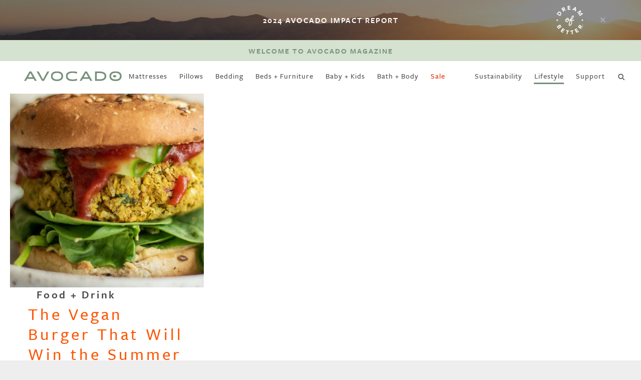

--- FILE ---
content_type: text/html; charset=UTF-8
request_url: https://magazine.avocadogreenmattress.com/tag/chickpea-burger-recipe/
body_size: 15181
content:
<!doctype html>
<html lang="en-US">
  <head>
  <!-- Google Tag Manager -->
  <script>(function(w,d,s,l,i){w[l]=w[l]||[];w[l].push({'gtm.start':
  new Date().getTime(),event:'gtm.js'});var f=d.getElementsByTagName(s)[0],
  j=d.createElement(s),dl=l!='dataLayer'?'&l='+l:'';j.async=true;j.src=
  'https://www.googletagmanager.com/gtm.js?id='+i+dl;f.parentNode.insertBefore(j,f);
  })(window,document,'script','dataLayer','GTM-NTNQ3ZR');</script>
  <!-- End Google Tag Manager -->
  <meta charset="utf-8">
  <meta http-equiv="x-ua-compatible" content="ie=edge">
  <meta name="viewport" content="width=device-width, initial-scale=1, shrink-to-fit=no">
  <meta name="facebook-domain-verification" content="zgibnjczsvh9z3v2f2k6gq17hef9pj">
  <meta name='robots' content='index, follow, max-image-preview:large, max-snippet:-1, max-video-preview:-1' />
	<style>img:is([sizes="auto" i], [sizes^="auto," i]) { contain-intrinsic-size: 3000px 1500px }</style>
	
	<!-- This site is optimized with the Yoast SEO plugin v26.7 - https://yoast.com/wordpress/plugins/seo/ -->
	<title>Chickpea Burger Recipe Archives | Avocado Green® Magazine</title>
	<link rel="canonical" href="https://magazine.avocadogreenmattress.com/tag/chickpea-burger-recipe/" />
	<meta property="og:locale" content="en_US" />
	<meta property="og:type" content="article" />
	<meta property="og:title" content="Chickpea Burger Recipe Archives | Avocado Green® Magazine" />
	<meta property="og:url" content="https://magazine.avocadogreenmattress.com/tag/chickpea-burger-recipe/" />
	<meta property="og:site_name" content="Avocado Green® Magazine" />
	<meta name="twitter:card" content="summary_large_image" />
	<meta name="twitter:site" content="@AvocadoMattress" />
	<script type="application/ld+json" class="yoast-schema-graph">{"@context":"https://schema.org","@graph":[{"@type":"CollectionPage","@id":"https://magazine.avocadogreenmattress.com/tag/chickpea-burger-recipe/","url":"https://magazine.avocadogreenmattress.com/tag/chickpea-burger-recipe/","name":"Chickpea Burger Recipe Archives | Avocado Green® Magazine","isPartOf":{"@id":"https://magazine.avocadogreenmattress.com/#website"},"primaryImageOfPage":{"@id":"https://magazine.avocadogreenmattress.com/tag/chickpea-burger-recipe/#primaryimage"},"image":{"@id":"https://magazine.avocadogreenmattress.com/tag/chickpea-burger-recipe/#primaryimage"},"thumbnailUrl":"https://magazine.avocadogreenmattress.com/wp-content/uploads/2022/06/curry-chickpea-burger_header-e1661175793789.jpg","breadcrumb":{"@id":"https://magazine.avocadogreenmattress.com/tag/chickpea-burger-recipe/#breadcrumb"},"inLanguage":"en-US"},{"@type":"ImageObject","inLanguage":"en-US","@id":"https://magazine.avocadogreenmattress.com/tag/chickpea-burger-recipe/#primaryimage","url":"https://magazine.avocadogreenmattress.com/wp-content/uploads/2022/06/curry-chickpea-burger_header-e1661175793789.jpg","contentUrl":"https://magazine.avocadogreenmattress.com/wp-content/uploads/2022/06/curry-chickpea-burger_header-e1661175793789.jpg","width":899,"height":899,"caption":"Vegan Curry Chickpea Burger Header"},{"@type":"BreadcrumbList","@id":"https://magazine.avocadogreenmattress.com/tag/chickpea-burger-recipe/#breadcrumb","itemListElement":[{"@type":"ListItem","position":1,"name":"Home","item":"https://magazine.avocadogreenmattress.com/"},{"@type":"ListItem","position":2,"name":"Chickpea Burger Recipe"}]},{"@type":"WebSite","@id":"https://magazine.avocadogreenmattress.com/#website","url":"https://magazine.avocadogreenmattress.com/","name":"Avocado Green® Magazine","description":"The Green Life, Lived Well","publisher":{"@id":"https://magazine.avocadogreenmattress.com/#organization"},"potentialAction":[{"@type":"SearchAction","target":{"@type":"EntryPoint","urlTemplate":"https://magazine.avocadogreenmattress.com/?s={search_term_string}"},"query-input":{"@type":"PropertyValueSpecification","valueRequired":true,"valueName":"search_term_string"}}],"inLanguage":"en-US"},{"@type":"Organization","@id":"https://magazine.avocadogreenmattress.com/#organization","name":"Avocado Green","url":"https://magazine.avocadogreenmattress.com/","logo":{"@type":"ImageObject","inLanguage":"en-US","@id":"https://magazine.avocadogreenmattress.com/#/schema/logo/image/","url":"https://magazine.avocadogreenmattress.com/wp-content/uploads/2017/08/logo.png","contentUrl":"https://magazine.avocadogreenmattress.com/wp-content/uploads/2017/08/logo.png","width":220,"height":22,"caption":"Avocado Green"},"image":{"@id":"https://magazine.avocadogreenmattress.com/#/schema/logo/image/"},"sameAs":["https://www.facebook.com/AvocadoMattress","https://x.com/AvocadoMattress","https://www.instagram.com/avocadomattress/","https://www.pinterest.com/avocadomattress/","https://www.youtube.com/channel/UCPMy1UgQBF3ZpkWgMilL7jA"]}]}</script>
	<!-- / Yoast SEO plugin. -->


<link rel='dns-prefetch' href='//static.klaviyo.com' />
<link rel="alternate" type="application/rss+xml" title="Avocado Green® Magazine &raquo; Chickpea Burger Recipe Tag Feed" href="https://magazine.avocadogreenmattress.com/tag/chickpea-burger-recipe/feed/" />
<script type="text/javascript">
/* <![CDATA[ */
window._wpemojiSettings = {"baseUrl":"https:\/\/s.w.org\/images\/core\/emoji\/15.0.3\/72x72\/","ext":".png","svgUrl":"https:\/\/s.w.org\/images\/core\/emoji\/15.0.3\/svg\/","svgExt":".svg","source":{"concatemoji":"https:\/\/magazine.avocadogreenmattress.com\/wp-includes\/js\/wp-emoji-release.min.js?ver=6.7.4"}};
/*! This file is auto-generated */
!function(i,n){var o,s,e;function c(e){try{var t={supportTests:e,timestamp:(new Date).valueOf()};sessionStorage.setItem(o,JSON.stringify(t))}catch(e){}}function p(e,t,n){e.clearRect(0,0,e.canvas.width,e.canvas.height),e.fillText(t,0,0);var t=new Uint32Array(e.getImageData(0,0,e.canvas.width,e.canvas.height).data),r=(e.clearRect(0,0,e.canvas.width,e.canvas.height),e.fillText(n,0,0),new Uint32Array(e.getImageData(0,0,e.canvas.width,e.canvas.height).data));return t.every(function(e,t){return e===r[t]})}function u(e,t,n){switch(t){case"flag":return n(e,"\ud83c\udff3\ufe0f\u200d\u26a7\ufe0f","\ud83c\udff3\ufe0f\u200b\u26a7\ufe0f")?!1:!n(e,"\ud83c\uddfa\ud83c\uddf3","\ud83c\uddfa\u200b\ud83c\uddf3")&&!n(e,"\ud83c\udff4\udb40\udc67\udb40\udc62\udb40\udc65\udb40\udc6e\udb40\udc67\udb40\udc7f","\ud83c\udff4\u200b\udb40\udc67\u200b\udb40\udc62\u200b\udb40\udc65\u200b\udb40\udc6e\u200b\udb40\udc67\u200b\udb40\udc7f");case"emoji":return!n(e,"\ud83d\udc26\u200d\u2b1b","\ud83d\udc26\u200b\u2b1b")}return!1}function f(e,t,n){var r="undefined"!=typeof WorkerGlobalScope&&self instanceof WorkerGlobalScope?new OffscreenCanvas(300,150):i.createElement("canvas"),a=r.getContext("2d",{willReadFrequently:!0}),o=(a.textBaseline="top",a.font="600 32px Arial",{});return e.forEach(function(e){o[e]=t(a,e,n)}),o}function t(e){var t=i.createElement("script");t.src=e,t.defer=!0,i.head.appendChild(t)}"undefined"!=typeof Promise&&(o="wpEmojiSettingsSupports",s=["flag","emoji"],n.supports={everything:!0,everythingExceptFlag:!0},e=new Promise(function(e){i.addEventListener("DOMContentLoaded",e,{once:!0})}),new Promise(function(t){var n=function(){try{var e=JSON.parse(sessionStorage.getItem(o));if("object"==typeof e&&"number"==typeof e.timestamp&&(new Date).valueOf()<e.timestamp+604800&&"object"==typeof e.supportTests)return e.supportTests}catch(e){}return null}();if(!n){if("undefined"!=typeof Worker&&"undefined"!=typeof OffscreenCanvas&&"undefined"!=typeof URL&&URL.createObjectURL&&"undefined"!=typeof Blob)try{var e="postMessage("+f.toString()+"("+[JSON.stringify(s),u.toString(),p.toString()].join(",")+"));",r=new Blob([e],{type:"text/javascript"}),a=new Worker(URL.createObjectURL(r),{name:"wpTestEmojiSupports"});return void(a.onmessage=function(e){c(n=e.data),a.terminate(),t(n)})}catch(e){}c(n=f(s,u,p))}t(n)}).then(function(e){for(var t in e)n.supports[t]=e[t],n.supports.everything=n.supports.everything&&n.supports[t],"flag"!==t&&(n.supports.everythingExceptFlag=n.supports.everythingExceptFlag&&n.supports[t]);n.supports.everythingExceptFlag=n.supports.everythingExceptFlag&&!n.supports.flag,n.DOMReady=!1,n.readyCallback=function(){n.DOMReady=!0}}).then(function(){return e}).then(function(){var e;n.supports.everything||(n.readyCallback(),(e=n.source||{}).concatemoji?t(e.concatemoji):e.wpemoji&&e.twemoji&&(t(e.twemoji),t(e.wpemoji)))}))}((window,document),window._wpemojiSettings);
/* ]]> */
</script>
<style id='wp-emoji-styles-inline-css' type='text/css'>

	img.wp-smiley, img.emoji {
		display: inline !important;
		border: none !important;
		box-shadow: none !important;
		height: 1em !important;
		width: 1em !important;
		margin: 0 0.07em !important;
		vertical-align: -0.1em !important;
		background: none !important;
		padding: 0 !important;
	}
</style>
<link rel='stylesheet' id='wp-block-library-css' href='https://magazine.avocadogreenmattress.com/wp-includes/css/dist/block-library/style.min.css?ver=6.7.4' type='text/css' media='all' />
<style id='classic-theme-styles-inline-css' type='text/css'>
/*! This file is auto-generated */
.wp-block-button__link{color:#fff;background-color:#32373c;border-radius:9999px;box-shadow:none;text-decoration:none;padding:calc(.667em + 2px) calc(1.333em + 2px);font-size:1.125em}.wp-block-file__button{background:#32373c;color:#fff;text-decoration:none}
</style>
<style id='global-styles-inline-css' type='text/css'>
:root{--wp--preset--aspect-ratio--square: 1;--wp--preset--aspect-ratio--4-3: 4/3;--wp--preset--aspect-ratio--3-4: 3/4;--wp--preset--aspect-ratio--3-2: 3/2;--wp--preset--aspect-ratio--2-3: 2/3;--wp--preset--aspect-ratio--16-9: 16/9;--wp--preset--aspect-ratio--9-16: 9/16;--wp--preset--color--black: #000000;--wp--preset--color--cyan-bluish-gray: #abb8c3;--wp--preset--color--white: #ffffff;--wp--preset--color--pale-pink: #f78da7;--wp--preset--color--vivid-red: #cf2e2e;--wp--preset--color--luminous-vivid-orange: #ff6900;--wp--preset--color--luminous-vivid-amber: #fcb900;--wp--preset--color--light-green-cyan: #7bdcb5;--wp--preset--color--vivid-green-cyan: #00d084;--wp--preset--color--pale-cyan-blue: #8ed1fc;--wp--preset--color--vivid-cyan-blue: #0693e3;--wp--preset--color--vivid-purple: #9b51e0;--wp--preset--gradient--vivid-cyan-blue-to-vivid-purple: linear-gradient(135deg,rgba(6,147,227,1) 0%,rgb(155,81,224) 100%);--wp--preset--gradient--light-green-cyan-to-vivid-green-cyan: linear-gradient(135deg,rgb(122,220,180) 0%,rgb(0,208,130) 100%);--wp--preset--gradient--luminous-vivid-amber-to-luminous-vivid-orange: linear-gradient(135deg,rgba(252,185,0,1) 0%,rgba(255,105,0,1) 100%);--wp--preset--gradient--luminous-vivid-orange-to-vivid-red: linear-gradient(135deg,rgba(255,105,0,1) 0%,rgb(207,46,46) 100%);--wp--preset--gradient--very-light-gray-to-cyan-bluish-gray: linear-gradient(135deg,rgb(238,238,238) 0%,rgb(169,184,195) 100%);--wp--preset--gradient--cool-to-warm-spectrum: linear-gradient(135deg,rgb(74,234,220) 0%,rgb(151,120,209) 20%,rgb(207,42,186) 40%,rgb(238,44,130) 60%,rgb(251,105,98) 80%,rgb(254,248,76) 100%);--wp--preset--gradient--blush-light-purple: linear-gradient(135deg,rgb(255,206,236) 0%,rgb(152,150,240) 100%);--wp--preset--gradient--blush-bordeaux: linear-gradient(135deg,rgb(254,205,165) 0%,rgb(254,45,45) 50%,rgb(107,0,62) 100%);--wp--preset--gradient--luminous-dusk: linear-gradient(135deg,rgb(255,203,112) 0%,rgb(199,81,192) 50%,rgb(65,88,208) 100%);--wp--preset--gradient--pale-ocean: linear-gradient(135deg,rgb(255,245,203) 0%,rgb(182,227,212) 50%,rgb(51,167,181) 100%);--wp--preset--gradient--electric-grass: linear-gradient(135deg,rgb(202,248,128) 0%,rgb(113,206,126) 100%);--wp--preset--gradient--midnight: linear-gradient(135deg,rgb(2,3,129) 0%,rgb(40,116,252) 100%);--wp--preset--font-size--small: 13px;--wp--preset--font-size--medium: 20px;--wp--preset--font-size--large: 36px;--wp--preset--font-size--x-large: 42px;--wp--preset--spacing--20: 0.44rem;--wp--preset--spacing--30: 0.67rem;--wp--preset--spacing--40: 1rem;--wp--preset--spacing--50: 1.5rem;--wp--preset--spacing--60: 2.25rem;--wp--preset--spacing--70: 3.38rem;--wp--preset--spacing--80: 5.06rem;--wp--preset--shadow--natural: 6px 6px 9px rgba(0, 0, 0, 0.2);--wp--preset--shadow--deep: 12px 12px 50px rgba(0, 0, 0, 0.4);--wp--preset--shadow--sharp: 6px 6px 0px rgba(0, 0, 0, 0.2);--wp--preset--shadow--outlined: 6px 6px 0px -3px rgba(255, 255, 255, 1), 6px 6px rgba(0, 0, 0, 1);--wp--preset--shadow--crisp: 6px 6px 0px rgba(0, 0, 0, 1);}:where(.is-layout-flex){gap: 0.5em;}:where(.is-layout-grid){gap: 0.5em;}body .is-layout-flex{display: flex;}.is-layout-flex{flex-wrap: wrap;align-items: center;}.is-layout-flex > :is(*, div){margin: 0;}body .is-layout-grid{display: grid;}.is-layout-grid > :is(*, div){margin: 0;}:where(.wp-block-columns.is-layout-flex){gap: 2em;}:where(.wp-block-columns.is-layout-grid){gap: 2em;}:where(.wp-block-post-template.is-layout-flex){gap: 1.25em;}:where(.wp-block-post-template.is-layout-grid){gap: 1.25em;}.has-black-color{color: var(--wp--preset--color--black) !important;}.has-cyan-bluish-gray-color{color: var(--wp--preset--color--cyan-bluish-gray) !important;}.has-white-color{color: var(--wp--preset--color--white) !important;}.has-pale-pink-color{color: var(--wp--preset--color--pale-pink) !important;}.has-vivid-red-color{color: var(--wp--preset--color--vivid-red) !important;}.has-luminous-vivid-orange-color{color: var(--wp--preset--color--luminous-vivid-orange) !important;}.has-luminous-vivid-amber-color{color: var(--wp--preset--color--luminous-vivid-amber) !important;}.has-light-green-cyan-color{color: var(--wp--preset--color--light-green-cyan) !important;}.has-vivid-green-cyan-color{color: var(--wp--preset--color--vivid-green-cyan) !important;}.has-pale-cyan-blue-color{color: var(--wp--preset--color--pale-cyan-blue) !important;}.has-vivid-cyan-blue-color{color: var(--wp--preset--color--vivid-cyan-blue) !important;}.has-vivid-purple-color{color: var(--wp--preset--color--vivid-purple) !important;}.has-black-background-color{background-color: var(--wp--preset--color--black) !important;}.has-cyan-bluish-gray-background-color{background-color: var(--wp--preset--color--cyan-bluish-gray) !important;}.has-white-background-color{background-color: var(--wp--preset--color--white) !important;}.has-pale-pink-background-color{background-color: var(--wp--preset--color--pale-pink) !important;}.has-vivid-red-background-color{background-color: var(--wp--preset--color--vivid-red) !important;}.has-luminous-vivid-orange-background-color{background-color: var(--wp--preset--color--luminous-vivid-orange) !important;}.has-luminous-vivid-amber-background-color{background-color: var(--wp--preset--color--luminous-vivid-amber) !important;}.has-light-green-cyan-background-color{background-color: var(--wp--preset--color--light-green-cyan) !important;}.has-vivid-green-cyan-background-color{background-color: var(--wp--preset--color--vivid-green-cyan) !important;}.has-pale-cyan-blue-background-color{background-color: var(--wp--preset--color--pale-cyan-blue) !important;}.has-vivid-cyan-blue-background-color{background-color: var(--wp--preset--color--vivid-cyan-blue) !important;}.has-vivid-purple-background-color{background-color: var(--wp--preset--color--vivid-purple) !important;}.has-black-border-color{border-color: var(--wp--preset--color--black) !important;}.has-cyan-bluish-gray-border-color{border-color: var(--wp--preset--color--cyan-bluish-gray) !important;}.has-white-border-color{border-color: var(--wp--preset--color--white) !important;}.has-pale-pink-border-color{border-color: var(--wp--preset--color--pale-pink) !important;}.has-vivid-red-border-color{border-color: var(--wp--preset--color--vivid-red) !important;}.has-luminous-vivid-orange-border-color{border-color: var(--wp--preset--color--luminous-vivid-orange) !important;}.has-luminous-vivid-amber-border-color{border-color: var(--wp--preset--color--luminous-vivid-amber) !important;}.has-light-green-cyan-border-color{border-color: var(--wp--preset--color--light-green-cyan) !important;}.has-vivid-green-cyan-border-color{border-color: var(--wp--preset--color--vivid-green-cyan) !important;}.has-pale-cyan-blue-border-color{border-color: var(--wp--preset--color--pale-cyan-blue) !important;}.has-vivid-cyan-blue-border-color{border-color: var(--wp--preset--color--vivid-cyan-blue) !important;}.has-vivid-purple-border-color{border-color: var(--wp--preset--color--vivid-purple) !important;}.has-vivid-cyan-blue-to-vivid-purple-gradient-background{background: var(--wp--preset--gradient--vivid-cyan-blue-to-vivid-purple) !important;}.has-light-green-cyan-to-vivid-green-cyan-gradient-background{background: var(--wp--preset--gradient--light-green-cyan-to-vivid-green-cyan) !important;}.has-luminous-vivid-amber-to-luminous-vivid-orange-gradient-background{background: var(--wp--preset--gradient--luminous-vivid-amber-to-luminous-vivid-orange) !important;}.has-luminous-vivid-orange-to-vivid-red-gradient-background{background: var(--wp--preset--gradient--luminous-vivid-orange-to-vivid-red) !important;}.has-very-light-gray-to-cyan-bluish-gray-gradient-background{background: var(--wp--preset--gradient--very-light-gray-to-cyan-bluish-gray) !important;}.has-cool-to-warm-spectrum-gradient-background{background: var(--wp--preset--gradient--cool-to-warm-spectrum) !important;}.has-blush-light-purple-gradient-background{background: var(--wp--preset--gradient--blush-light-purple) !important;}.has-blush-bordeaux-gradient-background{background: var(--wp--preset--gradient--blush-bordeaux) !important;}.has-luminous-dusk-gradient-background{background: var(--wp--preset--gradient--luminous-dusk) !important;}.has-pale-ocean-gradient-background{background: var(--wp--preset--gradient--pale-ocean) !important;}.has-electric-grass-gradient-background{background: var(--wp--preset--gradient--electric-grass) !important;}.has-midnight-gradient-background{background: var(--wp--preset--gradient--midnight) !important;}.has-small-font-size{font-size: var(--wp--preset--font-size--small) !important;}.has-medium-font-size{font-size: var(--wp--preset--font-size--medium) !important;}.has-large-font-size{font-size: var(--wp--preset--font-size--large) !important;}.has-x-large-font-size{font-size: var(--wp--preset--font-size--x-large) !important;}
:where(.wp-block-post-template.is-layout-flex){gap: 1.25em;}:where(.wp-block-post-template.is-layout-grid){gap: 1.25em;}
:where(.wp-block-columns.is-layout-flex){gap: 2em;}:where(.wp-block-columns.is-layout-grid){gap: 2em;}
:root :where(.wp-block-pullquote){font-size: 1.5em;line-height: 1.6;}
</style>
<link rel='stylesheet' id='simpleclap-css' href='https://magazine.avocadogreenmattress.com/wp-content/plugins/wp-simple-clap/assets/dist/main-8c2f2bb1f357f4bbaff5.css?ver=6.7.4' type='text/css' media='all' />
<link rel='stylesheet' id='ppress-frontend-css' href='https://magazine.avocadogreenmattress.com/wp-content/plugins/wp-user-avatar/assets/css/frontend.min.css?ver=4.16.8' type='text/css' media='all' />
<link rel='stylesheet' id='ppress-flatpickr-css' href='https://magazine.avocadogreenmattress.com/wp-content/plugins/wp-user-avatar/assets/flatpickr/flatpickr.min.css?ver=4.16.8' type='text/css' media='all' />
<link rel='stylesheet' id='ppress-select2-css' href='https://magazine.avocadogreenmattress.com/wp-content/plugins/wp-user-avatar/assets/select2/select2.min.css?ver=6.7.4' type='text/css' media='all' />
<link rel='stylesheet' id='magazine/main.css-css' href='https://magazine.avocadogreenmattress.com/wp-content/themes/magazine/dist/styles/main_5e840871.css' type='text/css' media='all' />
<script type="text/javascript" src="https://magazine.avocadogreenmattress.com/wp-includes/js/jquery/jquery.min.js?ver=3.7.1" id="jquery-core-js"></script>
<script type="text/javascript" src="https://magazine.avocadogreenmattress.com/wp-includes/js/jquery/jquery-migrate.min.js?ver=3.4.1" id="jquery-migrate-js"></script>
<script type="text/javascript" src="https://magazine.avocadogreenmattress.com/wp-content/plugins/wp-user-avatar/assets/flatpickr/flatpickr.min.js?ver=4.16.8" id="ppress-flatpickr-js"></script>
<script type="text/javascript" src="https://magazine.avocadogreenmattress.com/wp-content/plugins/wp-user-avatar/assets/select2/select2.min.js?ver=4.16.8" id="ppress-select2-js"></script>
<link rel="https://api.w.org/" href="https://magazine.avocadogreenmattress.com/wp-json/" /><link rel="alternate" title="JSON" type="application/json" href="https://magazine.avocadogreenmattress.com/wp-json/wp/v2/tags/751" /><link rel="EditURI" type="application/rsd+xml" title="RSD" href="https://magazine.avocadogreenmattress.com/xmlrpc.php?rsd" />
<script>
      (function(d) {
        var config = {
          kitId: "yyf6lna",
          scriptTimeout: 3000,
          async: true
        },
        h=d.documentElement,t=setTimeout(function(){h.className=h.className.replace(/\bwf-loading\b/g,"")+" wf-inactive";},config.scriptTimeout),tk=d.createElement("script"),f=false,s=d.getElementsByTagName("script")[0],a;h.className+=" wf-loading";tk.src="https://use.typekit.net/"+config.kitId+".js";tk.async=true;tk.onload=tk.onreadystatechange=function(){a=this.readyState;if(f||a&&a!="complete"&&a!="loaded")return;f=true;clearTimeout(t);try{Typekit.load(config)}catch(e){}};s.parentNode.insertBefore(tk,s)
      })(document);
    </script><style type="text/css">.wp_autosearch_suggestions {border-width: 1px;border-color: #57C297 !important;border-style: solid;width: 190px;background-color: #a0a0a0;font-size: 10px;line-height: 14px;border: none !important;}.wp_autosearch_suggestions a {display: block;clear: left;text-decoration: none;}.wp_autosearch_suggestions a img {float: left;padding: 3px 5px;}.wp_autosearch_suggestions a .searchheading {display: block;font-weight: bold;padding-top: 5px;}.wp_autosearch_suggestions .wps_odd a {color: #4A4A4A;}.wp_autosearch_suggestions .wps_even a {color: #4A4A4A;}.wp_autosearch_suggestions .wp_autosearch_category {font-size: 12px;padding: 5px;display: block;background-color: #5286A0 !important;color: #FFFFFF !important;}.wps_over a.wp_autosearch_category{color: #FFFFFF !important;background-color: 6A81A0 !important;}.wp_autosearch_suggestions .wp_autosearch_more {padding: 5px;display: block;background-color: #5286A0 !important;color: #FFFFFF !important;background-image: url(https://magazine.avocadogreenmattress.com/wp-content/plugins/wp-autosearch//assert/image/arrow.png);background-repeat: no-repeat;background-position: 99% 50%;cursor: pointer;}.wps_over a.wp_autosearch_more{color: #FFFFFF !important;background-color: #4682A0 !important;}.wp_autosearch_suggestions .wp_autosearch_more a {height: auto;color: #FFFFFF !important;}.wp_autosearch_image {margin: 2px;}.wp_autosearch_result {padding-left: 5px;}.wp_autosearch_indicator {background: url('https://magazine.avocadogreenmattress.com/wp-content/plugins/wp-autosearch//assert/image/indicator.gif') no-repeat scroll 100% 50% #FFF !important;}.wp_autosearch_suggestions {padding: 0px;background-color: white;overflow: hidden;z-index: 99999;}.wp_autosearch_suggestions ul {width: 100%;list-style-position: outside;list-style: none;padding: 0;margin: 0;}.wp_autosearch_suggestions li {margin: 0px;cursor: pointer;display: block;font: menu;font-size: 12px;line-height: 16px;overflow: hidden;}.wps_odd {background-color: #FFFFFF;}.wps_even {background-color: #FFFFFF;}.ac_over {background-color: #FFFFFF;color: #4A4A4A !important;}.ac_over a, .ac_over a span {color: #4A4A4A !important;}.wp_autosearch_input{width: 88% !important;height: 50px !important;border: none !important;background-color: #FFFFFF !important;outline: none;box-shadow: 0px 0px 0px #FFF !important;-moz-box-shadow: 0px 0px 0px #FFF !important;-webkit-box-shadow: 0px 0px 0px #FFF !important;text-indent: 5px !important;margin: 0 !important;padding: 0 !important;overflow: hidden;float: left;line-height: 29px;vertical-align: middle;color: #000000 !important;}.wp_autosearch_wrapper{width: 100%;}.wp_autosearch_suggestions{box-shadow: #888888 5px 10px 10px;-webkit-box-shadow: #888888 5px 10px 10px;}.wp_autosearch_submit, .wp_autosearch_submit:hover, .wp_autosearch_submit:active, .wp_autosearch_submit:visited{cursor: pointer;height: 50px;width: 54px;overflow: hidden;background: transparent url('') no-repeat scroll !important;float: right;font-size: 100%;-webkit-appearance: none;outline: none;position: absolute;right: 0px;top: 0px;background-color: transparent;border: none ;border-radius: 0 !important;padding: 0 !important;margin: 0 !important;display: block !important;}.wp_autosearch_form_wrapper{width: 100%;border: 1px solid #57C297 !important;height: 52px !important;background-color: #FFFFFF !important;position: relative;}.wp_autosearch_item_description{padding-right: 2px;padding-left: 2px;}.wp_autosearch_form_label{display: none;}</style><link rel="icon" href="https://magazine.avocadogreenmattress.com/wp-content/uploads/2024/06/cropped-Avocado-Favicon-512x512-1-32x32.png" sizes="32x32" />
<link rel="icon" href="https://magazine.avocadogreenmattress.com/wp-content/uploads/2024/06/cropped-Avocado-Favicon-512x512-1-192x192.png" sizes="192x192" />
<link rel="apple-touch-icon" href="https://magazine.avocadogreenmattress.com/wp-content/uploads/2024/06/cropped-Avocado-Favicon-512x512-1-180x180.png" />
<meta name="msapplication-TileImage" content="https://magazine.avocadogreenmattress.com/wp-content/uploads/2024/06/cropped-Avocado-Favicon-512x512-1-270x270.png" />
		<style type="text/css" id="wp-custom-css">
			.container, .container-fluid {
	background-color: white;
}

.avo-footer .container,
.avo-footer .container-fluid {
	background-color: inherit;
}

.jumbotron .container,
.jumbotron .container-fluid {
	background-color: transparent;
}		</style>
			<!-- Global site tag (gtag.js) - Google Analytics -->
  <script>
    (function(i,s,o,g,r,a,m){i['GoogleAnalyticsObject']=r;i[r]=i[r]||function(){
	  (i[r].q=i[r].q||[]).push(arguments)},i[r].l=1*new Date();a=s.createElement(o),
	  m=s.getElementsByTagName(o)[0];a.async=1;a.src=g;m.parentNode.insertBefore(a,m)
    })(window,document,'script','https://www.google-analytics.com/analytics.js','ga');
    ga('create', 'UA-82251305-3');
  	ga('send', 'pageview');
  </script>
</head>
  <body class="archive tag tag-chickpea-burger-recipe tag-751 header-2">
    <!-- Google Tag Manager (noscript) -->
    <noscript><iframe src="https://www.googletagmanager.com/ns.html?id=GTM-NTNQ3ZR"
    height="0" width="0" style="display:none;visibility:hidden"></iframe></noscript>
    <!-- End Google Tag Manager (noscript) -->
        <div>

<div id="show-header-banner">
		<div class="avo-wide-container">
		<div class="avo-header-inner">
			<div class="avo-header-inner-flex">
				<a class="header-bar-close" aria-hidden="true">
					<svg xmlns="http://www.w3.org/2000/svg" width="14" height="13" viewBox="0 0 14 13"><g style="fill-rule:evenodd;fill:none;stroke-linecap:round"><g style="stroke-width:2;stroke:#FFFFFF"><g transform="translate(-753 -376)translate(240 365)translate(10 0)translate(493 0)translate(17 17.970563)rotate(-315)"><path d="M-4 3.7L3.6-3.9" /><path d="M-4-3.8L3.5 3.7" /></g></g></g></svg>
				</a>
				</div>
			</div>
		</div>
		
    <picture class="avo-header-banner" data-banner-id=1668c222d6fe1c8ed4d2c299ddc9b2d4>
    <a target="_blank" href="https://www.avocadogreenmattress.com/pages/2024-impact-report">        <div class="header-banner-text">
          2024 Avocado Impact Report                  </div>
          <source srcset="https://magazine.avocadogreenmattress.com/wp-content/uploads/2025/04/2024-Impact-Report-CTA-Magazine-scaled.jpg" media="(min-width:850px)">
          <source srcset="https://magazine.avocadogreenmattress.com/wp-content/uploads/2025/04/2024-Impact-Report-CTA-Magazine-Mobile-2.jpg" media="(min-width:320px)">
          <img class="auto" src="https://magazine.avocadogreenmattress.com/wp-content/uploads/2025/04/2024-Impact-Report-CTA-Magazine-Mobile-2.jpg" alt="Banner Image"
                      >
        </a>      </picture>
		  </div>
<section class="avo-eyebrow-bar">
		<div class="avo-eyebrow-carousel ">
			<ul class="avo-eyebrow-carousel-content ">
				<li class="active">Welcome to Avocado Magazine</li>
			</ul>
					</div>
	</section>
</div>
<div class="avo-sticky-nav">
  <div class="avo-sticky-container">
	<header class="avo-header d-flex justify-content-center align-items-center" id="navbarPublic">
		<div class="js-site-nav avo-wide-container w-100">
			<div class="row m-0 align-items-center">
				<div class="col-12 col-lg col-lg-2 p-lg-0">
          <a class="avo-hamburger-btn" id="avo-hamburger" aria-expanded="false" aria-label="Avocado Touch Menu Toggle">
						<span class="avo-hamburger">
							<span class="avo-hamburger-inner"></span>
						</span>
					</a>
          <a class="avo-logo ml-4 m-lg-0 " href="https://avocadogreenmattress.com/" aria-label="Avocado Home Page Link"></a>
          <a href="" data-toggle="modal" data-target="#search-modal" class="d-lg-none menu-item-link menu-item--right">
            <svg xmlns="http://www.w3.org/2000/svg" width="20" height="20" viewBox="0 0 15 15">
              <g transform="translate(0,0)">
                <path style="transform:scale(.8,.8)" d="M15.5 14h-.79l-.28-.27C15.41 12.59 16 11.11 16 9.5 16 5.91 13.09 3 9.5 3S3 5.91 3 9.5 5.91 16 9.5 16c1.61 0 3.09-.59 4.23-1.57l.27.28v.79l5 4.99L20.49 19l-4.99-5zm-6 0C7.01 14 5 11.99 5 9.5S7.01 5 9.5 5 14 7.01 14 9.5 11.99 14 9.5 14z" fill="#769179"/>
              </g>
            </svg>
          </a>
				</div>
        				<div class="col-12 col-lg position-static col-lg-7 p-lg-0">
					<div class="menu-header-container">
						<div class="row w-100 m-0">
							<div class="col-12 p-0 position-static">
								<div class="d-lg-none">
									
<div class="main-header-menu main-header-menu--mobile-nav">
              <div class="flex-grow-1 flex-shrink-0 columns__1">
  <h2 class="d-none d-lg-block mega-menu-title">Most Popular</h2>
  <ul class="d-block">
                  <li>
          <a href="https://magazine.avocadogreenmattress.com/alcohol-health/" >
            Is There a Healthy Way to Drink Alcohol?                      </a>
        </li>
              <li>
          <a href="https://magazine.avocadogreenmattress.com/how-to-stay-active-outdoors-in-winter/" >
            How to Stay Active Outdoors In Winter                      </a>
        </li>
              <li>
          <a href="https://magazine.avocadogreenmattress.com/the-future-of-coffee/" >
            Climate Change Is Coming For Your Coffee                      </a>
        </li>
            </ul>
</div>
        <hr>
  <ul id="menu-with-shop-nav" class="menu">
    <li><a target="_blank" href="//avocadogreenmattress.com/collections/mattresses">Mattresses</a></li>
    <li><a target="_blank" href="//avocadogreenmattress.com/collections/pillows">Pillows</a></li>
    <li><a target="_blank" href="//avocadogreenmattress.com/collections/bedding">Bedding</a></li>
    <li><a target="_blank" href="//avocadogreenmattress.com/collections/beds-furniture-1">Beds + Furniture</a></li>
    <li><a target="_blank" href="//avocadogreenmattress.com/collections/baby-crib">Baby + Kids</a></li>
    <li><a target="_blank" href="//avocadogreenmattress.com/collections/bath">Bath + Body</a></li>
    <li class="menu-item--red" ><a target="_blank" href="//avocadogreenmattress.com/pages/sale">Sale</a></li>
  </ul>
  <hr>
  <ul>
    <li><a href="//avocadogreenmattress.com/pages/our-story">Sustainability</a></li>
    <li><a href="//help.avocadogreenmattress.com/en/">Support</a></li>
  </ul>
</div>
				  			</div>
           			<div class="d-none d-lg-flex flex-grow-1">
									<div class="main-header-menu" id="desktop-menu">
										<ul class="menu">
											<li class="menu-item"><a target="_blank" class="menu-item-link" href="//avocadogreenmattress.com/collections/mattresses">Mattresses</a></li>
                      <li class="menu-item"><a target="_blank" class="menu-item-link" href="//avocadogreenmattress.com/collections/pillows">Pillows</a></li>
                      <li class="menu-item"><a target="_blank" class="menu-item-link" href="//avocadogreenmattress.com/collections/bedding">Bedding</a></li>
                      <li class="menu-item"><a target="_blank" class="menu-item-link" href="//avocadogreenmattress.com/collections/beds-furniture-1">Beds + Furniture</a></li>
                      <li class="menu-item"><a target="_blank" class="menu-item-link" href="//avocadogreenmattress.com/collections/baby-crib">Baby + Kids</a></li>
                      <li class="menu-item"><a target="_blank" class="menu-item-link" href="//avocadogreenmattress.com/collections/bath">Bath + Body</a></li>
                      <li class="menu-item menu-item--red"><a class="menu-item-link" href="//avocadogreenmattress.com/pages/sale">Sale</a></li>
										</ul>
									</div>
           			</div>
							</div>
						</div>
					</div>
        </div>
        <div class="col-3 position-static p-0">
					<div class="menu-header-container w-100">
						<div class="row w-100 m-0">
							<div class="col-12 p-0 position-static">
           			<div class="d-none d-lg-flex flex-grow-1">
									<div class="main-header-menu" id="desktop-menu">
                    <ul class="menu menu-secondary">
											<li class="menu-item"><a class="menu-item-link" href="//avocadogreenmattress.com/pages/our-story">Sustainability</a></li>
                      											<li class="menu-item menu-item--underlined menu-item-has-children"><a class="menu-item-link" href="https://magazine.avocadogreenmattress.com">Lifestyle</a>
                        <div class="sub-menu sub-menu-dropdown-wrapper">
                          <div class="row">
  <div class="col-lg-2">
    <div class="row justify-content-between">
      <div class="col-12">
                                <div class="flex-grow-1 flex-shrink-0 columns__1">
  <h2 class="d-none d-lg-block mega-menu-title">Most Popular</h2>
  <ul class="d-block">
                  <li>
          <a href="https://magazine.avocadogreenmattress.com/alcohol-health/" >
            Is There a Healthy Way to Drink Alcohol?                      </a>
        </li>
              <li>
          <a href="https://magazine.avocadogreenmattress.com/how-to-stay-active-outdoors-in-winter/" >
            How to Stay Active Outdoors In Winter                      </a>
        </li>
              <li>
          <a href="https://magazine.avocadogreenmattress.com/the-future-of-coffee/" >
            Climate Change Is Coming For Your Coffee                      </a>
        </li>
            </ul>
</div>
                        </div>
    </div>
  </div>
  <div class="col-lg-10">
    <div class="d-flex justify-content-between pr-lg-4 text-center">
              <div>
<h2 class="mega-menu-title text-left">Tune In </h2>
  <a href="https://magazine.avocadogreenmattress.com/a-little-green-podcast-season-two/"  class="nav-item-thumbnail ">
    <div class="nav-item-image">
      <img src="https://magazine.avocadogreenmattress.com/wp-content/uploads/2023/01/podcast_hero_desktop_season_2_2880w_no_logo_final-scaled-e1676990011784-768x768.jpg" />
    </div>
    <span class="nav-item-description">
      Binge Season 2 of Our Podcast "A Little Green"    </span>
  </a>
</div>
                    <div>
<h2 class="mega-menu-title text-left">Sweet Slumber</h2>
  <a href="https://magazine.avocadogreenmattress.com/best-mattress-toppers/"  class="nav-item-thumbnail ">
    <div class="nav-item-image">
      <img src="https://magazine.avocadogreenmattress.com/wp-content/uploads/2023/10/avocado-green-mattress-with-pillow-top-and-alpaca-topper-e1704232650914-768x768.jpg" />
    </div>
    <span class="nav-item-description">
      The Best Mattress Toppers For Every Sleeper    </span>
  </a>
</div>
                    <div>
<h2 class="mega-menu-title text-left">Dry January </h2>
  <a href="https://magazine.avocadogreenmattress.com/non-alcoholic-drinks/"  class="nav-item-thumbnail ">
    <div class="nav-item-image">
      <img src="https://magazine.avocadogreenmattress.com/wp-content/uploads/2021/07/Fresh-Cocktails-Header-e1641824916711-768x768.jpg" />
    </div>
    <span class="nav-item-description">
      No-Alcohol Spirits for Buzz-Free Imbibing    </span>
  </a>
</div>
          </div>
  </div>
</div>
                        </div>
                      </li>
                      <li class="menu-item"><a class="menu-item-link" href="//help.avocadogreenmattress.com/en/">Support</a></li>
                      <li class="menu-item">
                        <a href="" data-toggle="modal" data-target="#search-modal" class="menu-item-link ml-2">
                          <svg xmlns="http://www.w3.org/2000/svg" width="15" height="15" viewBox="0 0 15 15">
                            <g transform="translate(0,0)">
                              <path style="transform:scale(.8,.8)" d="M15.5 14h-.79l-.28-.27C15.41 12.59 16 11.11 16 9.5 16 5.91 13.09 3 9.5 3S3 5.91 3 9.5 5.91 16 9.5 16c1.61 0 3.09-.59 4.23-1.57l.27.28v.79l5 4.99L20.49 19l-4.99-5zm-6 0C7.01 14 5 11.99 5 9.5S7.01 5 9.5 5 14 7.01 14 9.5 11.99 14 9.5 14z" fill="#4a4a4a"/>
                            </g>
                          </svg>
                        </a>
                      </li>
										</ul>
									</div>
           			</div>
							</div>
						</div>
					</div>
				</div>
			</div>
		</div>
	</header>
</div>
</div>
<div class="avo-menu" id="subscribe">
  <div class="container">
    <div class="avo-form avo-form--center">
<div class="klaviyo-form-TqsDPU"></div>
</div>
  </div>
</div>

<div class="avo-wrap" id="main-content">
<div class="modal fade" id="search-modal" tabindex="-1" role="dialog" aria-labelledby="exampleModalLabel" aria-hidden="true">
  <div class="modal-dialog" role="document">
		<div class="modal-body">
  		<button type="button" class="modal-close close" data-dismiss="modal" aria-label="Close">
    		<span aria-hidden="true"><svg xmlns="http://www.w3.org/2000/svg" width="24" height="24" viewBox="0 0 24 24"><path d="M19 6.41L17.59 5 12 10.59 6.41 5 5 6.41 10.59 12 5 17.59 6.41 19 12 13.41 17.59 19 19 17.59 13.41 12z"/></svg></span>
    	</button>
					<div class="wizardinfosys_autosearch_wrapper">
				<form id="wizardinfosys_autosearch_form" full_search_url="https://magazine.avocadogreenmattress.com/?s=%q%" action="https://magazine.avocadogreenmattress.com/" method="get">
					<div class="wp_autosearch_form_wrapper" style="max-width: px;">
						<label class="wp_autosearch_form_label"></label>
						<input name="s" class="wp_autosearch_input" type="text"  value="" style="width: 95%;" placeholder="" autocomplete="off" />
						<button style="display: none;" class="wp_autosearch_submit"></button>
					</div>
				</form>
			</div>
		    </div>
  </div>
</div>
    <div class="avo-menu-overlay"></div>
    <main class="avo-main" role="document">
          </main>
  <div class="avo-posts-wrap">
    <div class="container-fluid avo-post-container">
        <div class="avo-page-header avo-page-header--inner">
  <div class="row">
    <div class="col">
      <h1>
                                </h1>
    </div>
  </div>
</div>
      <div class="row">
        
        <article class="col-sm-12 col-md-6 col-lg-4 avo-post post-15980 post type-post status-publish format-standard has-post-thumbnail hentry category-food-drink tag-catherine-perez tag-chickpea-burger tag-chickpea-burger-recipe tag-plant-based-burger tag-vegan-burger tag-vegetarian-burger" data-id="15980">
  <a class="avo-thumb" href="https://magazine.avocadogreenmattress.com/vegan-curry-chickpea-burger-recipe/">
    <img width="768" height="768" src="https://magazine.avocadogreenmattress.com/wp-content/uploads/2022/06/curry-chickpea-burger_header-e1661175793789-768x768.jpg" class="avo-thumb-img wp-post-image" alt="The Vegan Burger That Will Win the Summer Barbecue" decoding="async" fetchpriority="high" srcset="https://magazine.avocadogreenmattress.com/wp-content/uploads/2022/06/curry-chickpea-burger_header-e1661175793789-768x768.jpg 768w, https://magazine.avocadogreenmattress.com/wp-content/uploads/2022/06/curry-chickpea-burger_header-e1661175793789-300x300.jpg 300w, https://magazine.avocadogreenmattress.com/wp-content/uploads/2022/06/curry-chickpea-burger_header-e1661175793789-150x150.jpg 150w, https://magazine.avocadogreenmattress.com/wp-content/uploads/2022/06/curry-chickpea-burger_header-e1661175793789-250x250.jpg 250w, https://magazine.avocadogreenmattress.com/wp-content/uploads/2022/06/curry-chickpea-burger_header-e1661175793789-50x50.jpg 50w, https://magazine.avocadogreenmattress.com/wp-content/uploads/2022/06/curry-chickpea-burger_header-e1661175793789.jpg 899w" sizes="(max-width: 768px) 100vw, 768px" />  </a>
  <div class="avo-post-wrap">
    <header class="avo-post-header">
      <div class="row justify-content-center">
        <div class="col-9">
          <h3 class="avo-post-tag">Food + Drink</h3>
        </div>
      </div>
      <div class="row justify-content-center">
        <div class="col-10">
          <h2 class="avo-post-title"><a href="https://magazine.avocadogreenmattress.com/vegan-curry-chickpea-burger-recipe/">The Vegan Burger That Will Win the Summer Barbecue</a></h2>
        </div>
      </div>
    </header>
    <div class="avo-summary">
      <div class="row justify-content-center">
        <div class="col-10">
          <p>Vegetarians and vegans, rejoice. Cookout season just got a delicious upgrade thanks to our savory and satisfying Curry Chickpea Burger Recipe. </p>
        </div>
      </div>
    </div>
  </div>
</article>
      </div>

    </div>
  </div>

</div>


<footer class="avo-footer">
  <div class="avo-footer-wrap">
    <div class="avo-footer-content">
      <div class="container-fluid">
        <div class="row justify-content-center">
          <div class="avo-block-btm-60">
            <a class="avo-scoll-to-top" href="#">
              <svg xmlns="http://www.w3.org/2000/svg" width="49" height="32" viewBox="0 0 49 32"><g fill="#769179"><polygon points="24.3 0 0 25.7 5.7 31.7 24.3 12 42.9 31.7 48.6 25.7"/></g></svg>
            </a>
          </div>
        </div>
        <div class="row">
          <div class="col-lg-6 avo-block-btm-60">
            <div class="hidden-md-down">
              <h2>Green Is Our Passion&reg;</h2>
              <p class="avo-block-rgt-30">
              Avocado Magazine is committed to exploring the intersection of our lives and the planet through original, thoughtful, and accessible storytelling. Our mission is to be an authority on socially and environmentally responsible action while providing an inclusive, inspiring space where all are welcome to the green life, lived well. We are <a href="https://www.avocadogreenmattress.com/pages/climate-neutral/">Climate Neutral Certified</a>, <a href="https://www.avocadogreenmattress.com/pages/b-corp-certified/">a certified B Corp</a>, and a proud member of <a href="https://www.avocadogreenmattress.com/pages/1-percent-for-the-planet/">1% For the Planet</a>.
              </p>
            </div>
            <div class="d-flex">
              <h2 class="d-lg-none">Connect With Us</h2>
              <div class="avo-form">
  <div class="klaviyo-form-UxheWF"></div></div>
            </div>
            <div class="d-flex justify-content-center align-items-end justify-content-lg-start">
              <h2 class="d-none d-lg-block">Get Social</h2>
              <ul class="avo-footer-social">
                <li>
                  <a href="https://www.facebook.com/AvocadoMattress" target="_blank" aria-label="Avocado Facebook Link">
                    <svg xmlns="http://www.w3.org/2000/svg" width="22" height="46" viewBox="0 0 22 46"><defs><polygon points="11 0.2 0 0.2 0 45.9 21.9 45.9 21.9 0.2"/></defs><g fill="none"><g transform="translate(-770 -3816)translate(-3 3523)translate(773 293)"><mask fill="#769179"><use xlink:href="#path-1"/></mask><path d="M14.6 15.2L14.6 11.3C14.6 10.7 14.6 10.2 14.7 9.9 14.7 9.6 14.8 9.3 15 8.9 15.2 8.6 15.6 8.4 16 8.3 16.5 8.2 17.1 8.1 17.8 8.1L21.9 8.1 21.9 0.2 15.4 0.2C11.6 0.2 8.9 1.1 7.3 2.8 5.7 4.6 4.9 7.1 4.9 10.5L4.9 15.2 0 15.2 0 23.1 4.9 23.1 4.9 45.9 14.6 45.9 14.6 23.1 21.1 23.1 21.9 15.2 14.6 15.2Z" mask="url(#mask-2)" fill="#769179"/></g></g></svg>
                  </a>
                </li>
                <li>
                  <a href="https://www.instagram.com/avocadomattress/" target="_blank" aria-label="Avocado Instagram Link">
                    <svg width="48" height="48" viewBox="0 0 1792 1792" xmlns="http://www.w3.org/2000/svg"><path fill="#769179" d="M1152 896q0-106-75-181t-181-75-181 75-75 181 75 181 181 75 181-75 75-181zm138 0q0 164-115 279t-279 115-279-115-115-279 115-279 279-115 279 115 115 279zm108-410q0 38-27 65t-65 27-65-27-27-65 27-65 65-27 65 27 27 65zm-502-220q-7 0-76.5-.5t-105.5 0-96.5 3-103 10-71.5 18.5q-50 20-88 58t-58 88q-11 29-18.5 71.5t-10 103-3 96.5 0 105.5.5 76.5-.5 76.5 0 105.5 3 96.5 10 103 18.5 71.5q20 50 58 88t88 58q29 11 71.5 18.5t103 10 96.5 3 105.5 0 76.5-.5 76.5.5 105.5 0 96.5-3 103-10 71.5-18.5q50-20 88-58t58-88q11-29 18.5-71.5t10-103 3-96.5 0-105.5-.5-76.5.5-76.5 0-105.5-3-96.5-10-103-18.5-71.5q-20-50-58-88t-88-58q-29-11-71.5-18.5t-103-10-96.5-3-105.5 0-76.5.5zm768 630q0 229-5 317-10 208-124 322t-322 124q-88 5-317 5t-317-5q-208-10-322-124t-124-322q-5-88-5-317t5-317q10-208 124-322t322-124q88-5 317-5t317 5q208 10 322 124t124 322q5 88 5 317z"/></svg>
                  </a>
                </li>
                <li>
                  <a href="https://www.youtube.com/channel/UCPMy1UgQBF3ZpkWgMilL7jA" target="_blank" aria-label="Avocado Youtube Link">
                    <svg xmlns="http://www.w3.org/2000/svg" width="52" height="36" viewBox="0 0 52 36"><defs><polygon points="25.5 0 0 0 0 35.4 51.1 35.4 51.1 0 25.5 0"/></defs><g fill="none"><g transform="translate(-1129 -3821)translate(-3 3523)translate(1132 298)"><mask fill="white"><use xlink:href="#path-1"/></mask><path d="M51.1 13.8C51.1 12.8 51 11.6 50.8 10 50.7 8.5 50.5 7.1 50.2 5.9 49.9 4.6 49.3 3.5 48.3 2.5 47.2 1.6 46.1 1.1 44.7 0.9 40.5 0.5 34.1 0.2 25.6 0.2 17 0.2 10.6 0.5 6.4 0.9 5.1 1.1 3.9 1.6 2.9 2.5 1.9 3.5 1.2 4.6 0.9 5.9 0.6 7.1 0.4 8.5 0.3 10 0.1 11.6 0 12.8 0 13.8 0 14.8 0 16.2 0 18 0 19.7 0 21.1 0 22.1 0 23.1 0.1 24.4 0.3 25.9 0.4 27.4 0.6 28.8 0.9 30 1.2 31.3 1.8 32.5 2.9 33.4 3.9 34.3 5.1 34.8 6.4 35 10.6 35.4 17 35.7 25.6 35.7 34.1 35.7 40.5 35.4 44.7 35 46.1 34.8 47.2 34.3 48.2 33.4 49.2 32.5 49.9 31.3 50.2 30 50.5 28.8 50.7 27.4 50.8 25.9 51 24.4 51.1 23.1 51.1 22.1 51.1 21.1 51.1 19.7 51.1 18 51.1 16.2 51.1 14.8 51.1 13.8L51.1 13.8ZM35.7 19.5L21.1 28.3C20.8 28.5 20.5 28.6 20.1 28.6 19.8 28.6 19.5 28.5 19.2 28.4 18.6 28 18.3 27.5 18.3 26.8L18.3 9.1C18.3 8.4 18.6 7.9 19.2 7.6 19.8 7.2 20.5 7.2 21.1 7.6L35.7 16.5C36.2 16.8 36.5 17.3 36.5 18 36.5 18.6 36.2 19.1 35.7 19.5L35.7 19.5Z" mask="url(#mask-2)" fill="#769179"/></g></g></svg>
                  </a>
                </li>
                <li>
                  <a href="https://www.pinterest.com/avocadomattress/" target="_blank" aria-label="Avocado Pinterest Link">
                    <svg xmlns="http://www.w3.org/2000/svg" width="44" height="43" viewBox="0 0 44 43"><g fill="none"><g fill="#769179"><path d="M40.9 10.6C38.9 7.3 36.3 4.8 32.9 2.9 29.5 1 25.9 0 21.9 0 17.9 0 14.3 1 10.9 2.9 7.6 4.8 4.9 7.3 2.9 10.6 1 13.8 0 17.4 0 21.3 0 25.6 1.2 29.5 3.6 33 6 36.5 9.2 39.1 13.1 40.7 13 38.8 13.2 37.1 13.5 35.8L16.3 24.3C15.8 23.4 15.6 22.2 15.6 20.9 15.6 19.3 16 18 16.8 17 17.6 15.9 18.6 15.4 19.8 15.4 20.8 15.4 21.5 15.7 22 16.3 22.5 16.9 22.8 17.7 22.8 18.6 22.8 19.2 22.7 19.9 22.5 20.7 22.2 21.5 22 22.5 21.6 23.5 21.3 24.6 21 25.5 20.9 26.1 20.6 27.3 20.8 28.2 21.5 29 22.2 29.8 23.1 30.2 24.3 30.2 26.3 30.2 28 29.1 29.3 26.9 30.6 24.7 31.3 22.1 31.3 18.9 31.3 16.5 30.5 14.6 28.9 13 27.2 11.5 25 10.8 22.1 10.8 18.9 10.8 16.3 11.8 14.3 13.8 12.3 15.8 11.4 18.2 11.4 21 11.4 22.6 11.8 24 12.8 25.1 13.1 25.5 13.2 25.9 13.1 26.3 13.1 26.4 13 26.7 12.9 27.2 12.8 27.6 12.7 27.9 12.7 28 12.5 28.6 12.2 28.8 11.6 28.6 10.1 28 9 27 8.2 25.5 7.5 24 7.1 22.3 7.1 20.4 7.1 19.2 7.3 18 7.7 16.7 8.1 15.5 8.8 14.3 9.6 13.1 10.5 12 11.5 11 12.7 10.1 13.9 9.2 15.4 8.5 17.1 7.9 18.9 7.4 20.7 7.1 22.7 7.1 25.4 7.1 27.9 7.7 30 8.9 32.2 10 33.8 11.6 34.9 13.4 36.1 15.2 36.6 17.2 36.6 19.3 36.6 22.1 36.1 24.6 35.1 26.8 34.2 29 32.8 30.8 30.9 32 29.1 33.3 27.1 33.9 24.8 33.9 23.6 33.9 22.5 33.6 21.5 33.1 20.5 32.6 19.8 32 19.5 31.3 18.6 34.5 18.1 36.5 17.9 37.1 17.6 38.4 16.8 39.9 15.7 41.6 17.7 42.2 19.8 42.5 21.9 42.5 25.9 42.5 29.5 41.6 32.9 39.7 36.3 37.8 38.9 35.2 40.9 31.9 42.8 28.7 43.8 25.1 43.8 21.3 43.8 17.4 42.8 13.8 40.9 10.6L40.9 10.6Z"/></g></g>
                  </a>
                </li>
              </ul>
            </div>
          </div>
          <div class="col-lg-6">
            <h2>A Force for Good</h2>
            <div class="d-none d-lg-flex">
              <p class="avo-block-rgt-30">
              <img src="//cdn.shopify.com/s/files/1/0444/9488/0918/files/B_Corp_Certified_Business_Avocado_a5969306-597d-4b2c-bd93-6eaec6c44633.jpg?v=1604352172" class="auto" width="88" alt="B Corp Certified">
              </p>
              <p>
              <strong>Avocado is a Certified B Corporation®</strong>, a new kind of business that balances purpose and profit. We are legally required to consider the impact of our decisions on our workers, customers, suppliers, community, and the environment. B Corporations are a community of leaders, driving a global movement of people using business as a force for good. B the change.
              </p>
            </div>
            <div class="avo-block-top-30">
              <ul class="avo-footer-badges-list d-flex align-items-end justify-content-center flex-wrap">
                <li class="d-lg-none">
                  <a class="footer-badge bcorp" href="https://www.avocadogreenmattress.com/certifications/">
                    <img src="https://magazine.avocadogreenmattress.com/wp-content/uploads/2023/01/Certified_B_Corporation™.svg" alt="Pending B Corp Certification" width="71" />
                  </a>
                </li>
                <li>
                  <a class="footer-badge gots" href="https://www.avocadogreenmattress.com/gots-gols-certified-factory/">
                    <img src="https://magazine.avocadogreenmattress.com/wp-content/uploads/2023/01/GOTS_Certified.svg" alt="GOTS Certified" width="96">
                  </a>
                </li>
                <li>
                  <a class="footer-badge gols" href="https://www.avocadogreenmattress.com/gots-gols-certified-factory/">
                    <img src="https://magazine.avocadogreenmattress.com/wp-content/uploads/2023/01/GOLS_Certified.svg" width="128" alt="GOLS Certified">
                  </a>
                </li>
                <li>
                  <a class="footer-badge chemical-free" href="https://www.avocadogreenmattress.com/certifications/">
                    <img src="https://magazine.avocadogreenmattress.com/wp-content/uploads/2023/01/Made_Safe_Certified.svg" alt="Made Safe Logo">
                  </a>
                </li>
                <li>
                  <a class="footer-badge tex-certified" href="https://www.avocadogreenmattress.com/certifications/">
                   <img src="https://magazine.avocadogreenmattress.com/wp-content/uploads/2021/03/FSC_C156319_100_None_Portrait_WhiteOnGreen_r_ETW6pi.svg" alt="OEKO TEX Certified" width="88" height="139"/>
                  </a>
                </li>
                <li>
                  <a class="footer-badge green-guard" href="https://www.avocadogreenmattress.com/greenguard-gold-certified/">
                    <img src="https://magazine.avocadogreenmattress.com/wp-content/uploads/2023/01/UL_Greenguard_Gold.svg"  alt="Green Guard Gold Logo">
                  </a>
                </li>
                <li>
                  <a class="footer-badge climate-neutral" href="https://www.avocadogreenmattress.com/greenguard-gold-certified/">
                    <img src="https://magazine.avocadogreenmattress.com/wp-content/uploads/2023/01/Climate_Neutral_Certified.svg" alt="Climate Nuetral Certified Logo">
                  </a>
                </li>
                <li>
                  <a  class="footer-badge the-planet" href="https://www.avocadogreenmattress.com/1-percent-for-the-planet/">
                    <img src="https://magazine.avocadogreenmattress.com/wp-content/uploads/2023/01/1_Percent_For_The_Planet.svg" alt="1% For The Planet Member">
                  </a>
                </li>
                <li>
                  <a class="footer-badge renewable-energy" href="https://www.avocadogreenmattress.com/certifications/">
										<img src="https://magazine.avocadogreenmattress.com/wp-content/themes/magazine/dist/images/green-transparent_4a89dc9a.webp" alt="Carbonfree Partner">
                  </a>
                </li>
              </ul>
            </div>
          </div>
        </div>
        <div class="row avo-block-btm-60">
          <div class="col-12">
            <p class="avo-copyright">
              &copy; Avocado Mattress, LLC. All rights reserved.&nbsp;&nbsp;&nbsp;<span class="avo-copyright-links"><a href="https://www.avocadogreenmattress.com/terms/">TERMS</a>&nbsp;|&nbsp;<a href="https://www.avocadogreenmattress.com/privacy/">PRIVACY</a>&nbsp;|&nbsp;<a href="https://www.avocadogreenmattress.com/accessibility-statement/">ACCESSIBILITY</a></span>
            </p>
          </div>
        </div>
      </div>
    </div>
  </div>
  <div class="avo-footer-img"></div>
</footer>
<div class="avo-popup-overlay" id="avo-popup-overlay"></div>
<div class="avo-popup" id="avo-popup">
  <a class="avo-popup-close" id="avo-popup-close" href="#"><svg xmlns="http://www.w3.org/2000/svg" width="24" height="24" viewBox="0 0 24 24"><path d="M19 6.41L17.59 5 12 10.59 6.41 5 5 6.41 10.59 12 5 17.59 6.41 19 12 13.41 17.59 19 19 17.59 13.41 12z"></path></svg></a>
  <h2 class="avo-popup-heading">Subscribe <small>to Avocado Green Magazine</small></h2>
  <p class="avo-popup-copy">Get updates on fresh content.<br>Free forever, unsubscribe at any time.</p>
  <!-- Begin MailChimp Signup Form -->
  <form action="//avocadomattress.us14.list-manage.com/subscribe/post?u=ae6626ad00c03d6036669ebf6&amp;id=7ecdf0dba0" method="post" id="mc-embedded-subscribe-form" name="mc-embedded-subscribe-form" class="avo-form avo-form--center form-validate" target="_blank">
    <div class="avo-form-group avo-form-group-elements">
      <input class="avo-subscribe-input required email" type="email" value="" name="EMAIL" id="mce-EMAIL" placeholder="Your Email" pattern="^([^\x00-\x20\x22\x28\x29\x2c\x2e\x3a-\x3c\x3e\x40\x5b-\x5d\x7f-\xff]+|\x22([^\x0d\x22\x5c\x80-\xff]|\x5c[\x00-\x7f])*\x22)(\x2e([^\x00-\x20\x22\x28\x29\x2c\x2e\x3a-\x3c\x3e\x40\x5b-\x5d\x7f-\xff]+|\x22([^\x0d\x22\x5c\x80-\xff]|\x5c[\x00-\x7f])*\x22))*\x40([^\x00-\x20\x22\x28\x29\x2c\x2e\x3a-\x3c\x3e\x40\x5b-\x5d\x7f-\xff]+|\x5b([^\x0d\x5b-\x5d\x80-\xff]|\x5c[\x00-\x7f])*\x5d)(\x2e([^\x00-\x20\x22\x28\x29\x2c\x2e\x3a-\x3c\x3e\x40\x5b-\x5d\x7f-\xff]+|\x5b([^\x0d\x5b-\x5d\x80-\xff]|\x5c[\x00-\x7f])*\x5d))*(\.\w{2,})+$" required>
      <!-- real people should not fill this in and expect good things - do not remove this or risk form bot signups-->
      <div style="position: absolute; left: -5000px;" aria-hidden="true">
        <input type="text" name="b_ae6626ad00c03d6036669ebf6_7ecdf0dba0" tabindex="-1" value="">
      </div>
      <button class="avo-form-btn avo-form-btn-subscribe" id="mc-embedded-subscribe" type="submit" value="Subscribe" name="subscribe">
        <svg xmlns="http://www.w3.org/2000/svg" viewBox="0 0 21 18"><style type="text/css">.st0{fill:#769179;}</style><polygon class="st0" points="0 18 21 9 0 0 0 7 15 9 0 11 "/></svg>
      </button>
    </div>
    <div class="avo-form-group">
      <div class="mc-status"></div>
    </div>
  </form>
  <!--End mc_embed_signup-->
</div>
    <script type="text/javascript" src="https://magazine.avocadogreenmattress.com/wp-content/plugins/fitvids-for-wordpress/jquery.fitvids.js?ver=1.1" id="fitvids-js"></script>
<script type="text/javascript" src="https://magazine.avocadogreenmattress.com/wp-content/plugins/wp-autosearch/assert/js/migrate.js?ver=6.7.4" id="wp-autosearch-migrate-js"></script>
<script type="text/javascript" src="https://magazine.avocadogreenmattress.com/wp-content/plugins/wp-autosearch/assert/js/autocomplete.js?ver=6.7.4" id="wp-autosearch-script-core-js"></script>
<script type="text/javascript" id="wp-autosearch-script-js-extra">
/* <![CDATA[ */
var wp_autosearch_config = {"autocomplete_taxonomies":{"0":"category"},"split_results_by_type":"true","search_title":"true","search_content":"true","search_terms":"false","search_exactonly":"true","order_by":"title","order":"DESC","search_comments":"false","search_tags":"false","no_of_results":"5","description_limit":"100","title_limit":"50","excluded_ids":{},"excluded_cats":{"0":0},"full_search_url":"https:\/\/magazine.avocadogreenmattress.com\/?s=%q%","min_chars":"3","ajax_delay":"400","cache_length":"200","autocomplete_sortorder":"posts","thumb_image_display":"true","thumb_image_width":"50","thumb_image_height":"50","get_first_image":"true","force_resize_first_image":"true","thumb_image_crop":"true","default_image":"https:\/\/magazine.avocadogreenmattress.com\/wp-content\/plugins\/wp-autosearch\/assert\/image\/default.png","search_image":"","display_more_bar":"true","display_result_title":"true","enable_token":"true","custom_css":"","custom_js":"","try_full_search_text":"Search more...","no_results_try_full_search_text":"No Results!","show_author":"false","show_date":"false","description_result":"false","color":{"results_even_bar":"FFFFFF","results_odd_bar":"FFFFFF","results_even_text":"4A4A4A","results_odd_text":"4A4A4A","results_hover_bar":"FFFFFF","results_hover_text":"4A4A4A","seperator_bar":"2D8DA0","seperator_hover_bar":"6A81A0","seperator_text":"FFFFFF","seperator_hover_text":"FFFFFF","more_bar":"5286A0","more_hover_bar":"4682A0","more_text":"FFFFFF","more_hover_text":"FFFFFF","box_border":"57C297","box_background":"FFFFFF","box_text":"000000"},"title":{"featured":"Featured","page":"Pages","post":"Posts"},"post_types":{"0":"featured","1":"page","2":"post"},"nonce":"1dca0f7712","ajax_url":"https:\/\/magazine.avocadogreenmattress.com\/wp-admin\/admin-ajax.php"};
/* ]]> */
</script>
<script type="text/javascript" src="https://magazine.avocadogreenmattress.com/wp-content/plugins/wp-autosearch/assert/js/ajax-script.js?ver=6.7.4" id="wp-autosearch-script-js"></script>
<script type="text/javascript" src="https://magazine.avocadogreenmattress.com/wp-content/plugins/wp-simple-clap/assets/dist/main-8c2f2bb1f357f4bbaff5.js" id="simpleclap-js"></script>
<script type="text/javascript" id="ppress-frontend-script-js-extra">
/* <![CDATA[ */
var pp_ajax_form = {"ajaxurl":"https:\/\/magazine.avocadogreenmattress.com\/wp-admin\/admin-ajax.php","confirm_delete":"Are you sure?","deleting_text":"Deleting...","deleting_error":"An error occurred. Please try again.","nonce":"84da62c96a","disable_ajax_form":"false","is_checkout":"0","is_checkout_tax_enabled":"0","is_checkout_autoscroll_enabled":"true"};
/* ]]> */
</script>
<script type="text/javascript" src="https://magazine.avocadogreenmattress.com/wp-content/plugins/wp-user-avatar/assets/js/frontend.min.js?ver=4.16.8" id="ppress-frontend-script-js"></script>
<script type="text/javascript" id="magazine/main.js-js-extra">
/* <![CDATA[ */
var avo = {"ajaxurl":"https:\/\/magazine.avocadogreenmattress.com\/wp-admin\/admin-ajax.php"};
/* ]]> */
</script>
<script type="text/javascript" src="https://magazine.avocadogreenmattress.com/wp-content/themes/magazine/dist/scripts/main_5e840871.js" id="magazine/main.js-js"></script>
<script type="text/javascript" src="https://static.klaviyo.com/onsite/js/klaviyo.js?company_id=SePVzM" id="klaviyo-js"></script>
		<script type="text/javascript">
		jQuery(document).ready(function () {
			jQuery('body').fitVids();
		});
		</script>  </body>
</html>


--- FILE ---
content_type: text/css
request_url: https://magazine.avocadogreenmattress.com/wp-content/plugins/wp-simple-clap/assets/dist/main-8c2f2bb1f357f4bbaff5.css?ver=6.7.4
body_size: 4699
content:
.simple-clap{display:flex;color:#666;align-items:center;position:relative;z-index:99999;cursor:pointer}.simple-clap .simple-clap--icon{background:url([data-uri]) no-repeat;display:block;height:76px;width:76px}.simple-clap.has-clapped .simple-clap--icon{animation-name:clap;animation-duration:.25s}@keyframes clap{from{background:url([data-uri]) no-repeat}to{position:relative;top:1px;left:0;background:url([data-uri]) no-repeat}}


--- FILE ---
content_type: image/svg+xml
request_url: https://magazine.avocadogreenmattress.com/wp-content/uploads/2023/01/Climate_Neutral_Certified.svg
body_size: 4934
content:
<?xml version="1.0" encoding="UTF-8"?>
<svg width="49px" height="90px" viewBox="0 0 49 90" version="1.1" xmlns="http://www.w3.org/2000/svg" xmlns:xlink="http://www.w3.org/1999/xlink">
    <title>9253E764-8F8E-4F09-97B0-9B09A1648D86</title>
    <defs>
        <polygon id="path-1" points="0 0 40.3540009 0 40.3540009 67.3116852 0 67.3116852"></polygon>
        <polygon id="path-3" points="0 0 13.0338791 0 13.0338791 75.5625464 0 75.5625464"></polygon>
    </defs>
    <g id="Page-1" stroke="none" stroke-width="1" fill="none" fill-rule="evenodd">
        <g id="footer_new_desktop" transform="translate(-950.000000, -511.000000)">
            <g id="Climate_Neutral_Certified" transform="translate(950.000000, 511.000000)">
                <path d="M32.687974,46.53521 C33.1098747,46.7108887 33.551493,46.7978176 33.9946579,46.7978176 C34.4313468,46.7978176 34.8695822,46.7125181 35.2849103,46.5418231 L35.4835371,46.4597822 L32.3515167,38.8466549 C32.0083902,38.0080358 31.3567397,37.3532421 30.5211541,37.005335 C29.684022,36.6557986 28.7614465,36.6525399 27.9242178,36.9970925 L27.725591,37.0792293 L30.8544218,44.6938902 C31.2007379,45.5308799 31.8524851,46.1856736 32.687974,46.53521" id="Fill-1" fill="#0B0B09"></path>
                <path d="M26.0890224,48.9854153 L26.3040806,48.9854153 L26.3040806,40.7519973 C26.3040806,38.8827874 24.7806954,37.3598552 22.910994,37.3598552 L22.6959359,37.3598552 L22.6959359,45.5932731 C22.6959359,47.4641124 24.2176779,48.9854153 26.0890224,48.9854153" id="Fill-2" fill="#0B0B09"></path>
                <path d="M30.957843,60.8900678 L32.118384,64.0967553 L29.7874432,64.0967553 L30.957843,60.8900678 Z M29.335966,65.5327586 L32.5813632,65.5327586 L33.0458888,66.7979712 L34.8516043,66.7979712 L31.9821966,59.4015429 L31.9723377,59.3752822 L29.9449915,59.3752822 L27.055866,66.7979712 L28.8697972,66.7979712 L29.335966,65.5327586 L29.335966,65.5327586 Z" id="Fill-3" fill="#0B0B09"></path>
                <g id="Group-7" transform="translate(22.548214, 0.000000)" fill="#0B0B09">
                    <polyline id="Fill-4" points="3.55721701 76.6479591 3.55721701 70.7005687 5.55333391 70.7005687 5.55333391 69.2481764 0 69.2481764 0 70.7005687 2.00760922 70.7005687 2.00760922 76.6479591 3.55721701 76.6479591"></polyline>
                    <path d="M3.54080493,11.6239308 L3.75584378,11.6239308 L3.75584378,3.39217088 C3.75584378,1.52130286 2.23249726,0 0.362780442,0 L0.14773869,0 L0.14773869,8.23179822 C0.14773869,10.1026279 1.66945077,11.6239308 3.54080493,11.6239308" id="Fill-6"></path>
                </g>
                <path d="M14.2748373,32.4676872 L14.1222185,32.3150106 L8.29963175,38.136081 C6.97655514,39.4604281 6.97655514,41.6118933 8.29963175,42.934707 L8.45229889,43.0856584 L14.2748373,37.2645881 C15.5979526,35.9418702 15.5979526,33.790405 14.2748373,32.4676872" id="Fill-8" fill="#0B0B09"></path>
                <path d="M11.9832353,30.5114525 C12.3329344,29.6761879 12.3362207,28.7538028 11.991451,27.9152796 L11.9093906,27.7166947 L4.292629,30.8462292 C2.56244967,31.5585283 1.73346562,33.5442823 2.44425949,35.2755754 L2.52632956,35.4725311 L10.1431105,32.3429965 C10.9802426,31.998348 11.635276,31.3484422 11.9832353,30.5114525" id="Fill-9" fill="#0B0B09"></path>
                <polyline id="Fill-10" fill="#0B0B09" points="8.68539297 59.3752822 8.68539297 66.7979712 13.4638988 66.7979712 13.4638988 65.3406909 10.3400941 65.3406909 10.3400941 59.3752822 8.68539297 59.3752822"></polyline>
                <polyline id="Fill-11" fill="#0B0B09" points="20.2237816 59.3752822 17.9502542 59.3752822 17.9502542 66.7979712 19.6048973 66.7979712 19.6048973 61.6891998 21.6075965 66.7717104 21.6190985 66.7979712 22.3611217 66.7979712 24.3752261 61.6891998 24.3752261 66.7979712 26.0397282 66.7979712 26.0397282 59.3752822 23.7563418 59.3752822 21.9900617 63.8817813 20.2336405 59.4015429 20.2237816 59.3752822"></polyline>
                <path d="M34.7251791,16.5160988 L34.8761548,16.6687754 L40.7004137,10.847705 C42.0234323,9.52334821 42.0234323,7.3718543 40.7004137,6.04912685 L40.5476982,5.89813708 L34.7251791,11.7191979 C33.4020638,13.0419158 33.4020638,15.1933809 34.7251791,16.5160988" id="Fill-12" fill="#0B0B09"></path>
                <polyline id="Fill-13" fill="#0B0B09" points="36.4241871 66.7979712 38.0903322 66.7979712 38.0903322 60.8341918 40.2390776 60.8341918 40.2390776 59.3752822 34.2639397 59.3752822 34.2639397 60.8341918 36.4241871 60.8341918 36.4241871 66.7979712"></polyline>
                <polyline id="Fill-14" fill="#0B0B09" points="46.6886967 60.7997844 46.6886967 59.3752822 41.3799975 59.3752822 41.3799975 66.7979712 46.6886967 66.7979712 46.6886967 65.3620637 43.0346407 65.3620637 43.0346407 63.7389764 46.6115657 63.7389764 46.6115657 62.3144742 43.0346407 62.3144742 43.0346407 60.7997844 46.6886967 60.7997844"></polyline>
                <path d="M37.0085654,21.0701356 L37.0906258,21.2670913 L44.7057153,18.1375567 C45.5445872,17.7929083 46.1995239,17.1430025 46.5475799,16.3060127 C46.8971823,15.4707482 46.9004686,14.5484589 46.5557956,13.7098399 L46.4736385,13.5112549 L38.8569059,16.6407895 C37.1267749,17.3530885 36.2977619,19.3388425 37.0085654,21.0701356" id="Fill-15" fill="#0B0B09"></path>
                <path d="M30.9216939,13.2289997 L31.1219638,13.3110406 L34.2934196,5.71434054 C34.6431187,4.87736999 34.6447619,3.95507115 34.2999922,3.11810059 C33.9553191,2.27950072 33.3052152,1.6246974 32.4680831,1.27678071 L32.2710994,1.19473023 L29.0996437,8.7914111 C28.3789813,10.5178162 29.1981355,12.508554 30.9216939,13.2289997" id="Fill-16" fill="#0B0B09"></path>
                <path d="M47.721266,32.4594447 L47.8033264,32.2608597 L40.2046683,29.0903047 C38.4777269,28.3698591 36.4865298,29.1887346 35.7658674,30.9151398 L35.683807,31.1120954 L43.2825617,34.2827463 C43.7092951,34.4615878 44.1509135,34.5453538 44.5858626,34.5453538 C45.9139073,34.5453538 47.1778695,33.7592563 47.721266,32.4594447" id="Fill-17" fill="#0B0B09"></path>
                <path d="M16.5302902,47.7086058 L16.728917,47.7907425 L19.9003728,40.1923748 C20.2500719,39.3570144 20.251715,38.4347252 19.9069453,37.5961061 C19.5622723,36.7574871 18.9121683,36.1044185 18.0750362,35.7547863 L17.8780526,35.6727454 L14.7065968,43.2711131 C14.3568977,44.1063776 14.3536114,45.0286669 14.7000243,45.8672859 C15.0430541,46.705905 15.6948013,47.3590694 16.5302902,47.7086058" id="Fill-18" fill="#0B0B09"></path>
                <path d="M42.9476509,40.6879747 L43.1002697,40.5370233 L37.2761075,34.7143236 C36.635959,34.0742895 35.783942,33.7214945 34.8761548,33.7214945 C33.9700108,33.7214945 33.1180904,34.0742895 32.4779419,34.7159529 L32.3252264,34.8670002 L38.1477455,40.6879747 C38.8109946,41.3493816 39.6793464,41.6791745 40.5493413,41.6791745 C41.4176931,41.6791745 42.2861416,41.3493816 42.9476509,40.6879747" id="Fill-19" fill="#0B0B09"></path>
                <path d="M38.4055254,73.9548898 L39.4938648,70.7579782 L40.5723453,73.9548898 L38.4055254,73.9548898 Z M40.4459201,69.2744371 L40.4360613,69.2481764 L38.5515716,69.2481764 L35.8660024,76.6479591 L37.5535084,76.6479591 L37.986911,75.3859093 L41.0024617,75.3859093 L41.4341245,76.6479591 L43.1117717,76.6479591 L40.4459201,69.2744371 L40.4459201,69.2744371 Z" id="Fill-20" fill="#0B0B09"></path>
                <g id="Group-32" transform="translate(8.645999, 22.688315)">
                    <polygon id="Clip-22" points="0 0 40.3540009 0 40.3540009 67.3116852 0 67.3116852"></polygon>
                    <g id="Clipped">
                        <mask id="mask-2" fill="white">
                            <use xlink:href="#path-1"></use>
                        </mask>
                        <g id="path_1"></g>
                        <g id="Group" mask="url(#mask-2)" fill="#0B0B09">
                            <polyline id="Fill-21" points="4.93775523 47.9794558 4.93775523 46.5598415 0 46.5598415 0 53.9596242 4.93775523 53.9596242 4.93775523 52.5269753 1.53812513 52.5269753 1.53812513 50.908776 4.86552467 50.908776 4.86552467 49.4892576 1.53812513 49.4892576 1.53812513 47.9794558 4.93775523 47.9794558"></polyline>
                            <path d="M8.21098911,65.1503483 L7.42633121,65.1503483 L7.42633121,64.1361464 L8.21098911,64.1361464 C8.53273549,64.1361464 8.75106062,64.3396193 8.75106062,64.641618 C8.75106062,64.9468754 8.53273549,65.1503483 8.21098911,65.1503483 Z M8.7740356,65.8166431 C9.21232901,65.6804514 9.60137651,65.2897987 9.60137651,64.641618 C9.60137651,63.8899279 9.05967153,63.3648086 8.28157652,63.3648086 L6.59242739,63.3648086 L6.59242739,67.3428339 L7.42633121,67.3428339 L7.42633121,65.9200568 L7.89417216,65.9200568 L8.77075898,67.3428339 L9.74585695,67.3428339 L8.7740356,65.8166431 L8.7740356,65.8166431 Z" id="Fill-23"></path>
                            <polyline id="Fill-24" points="19.4243451 67.3428339 20.2566444 67.3428339 20.2566444 65.7033577 22.1345615 65.7033577 22.1345615 64.933745 20.2566444 64.933745 20.2566444 64.1345171 22.1739002 64.1345171 22.1739002 63.3648086 19.4243451 63.3648086 19.4243451 67.3428339"></polyline>
                            <polygon id="Fill-25" points="16.4006754 67.3116852 17.2328781 67.3116852 17.2328781 63.3648086 16.4006754 63.3648086"></polygon>
                            <polyline id="Fill-26" points="27.1609304 67.3428339 29.9104855 67.3428339 29.9104855 66.5732213 27.9948728 66.5732213 27.9948728 65.7033577 29.8727899 65.7033577 29.8727899 64.933745 27.9948728 64.933745 27.9948728 64.1345171 29.9104855 64.1345171 29.9104855 63.3648086 27.1609304 63.3648086 27.1609304 67.3428339"></polyline>
                            <polyline id="Fill-27" points="11.3513025 64.1345171 12.4904827 64.1345171 12.4904827 67.3428339 13.3244251 67.3428339 13.3244251 64.1345171 14.4586758 64.1345171 14.4586758 63.3648086 11.3513025 63.3648086 11.3513025 64.1345171"></polyline>
                            <polygon id="Fill-28" points="24.1389038 67.3116852 24.9711065 67.3116852 24.9711065 63.3648086 24.1389038 63.3648086"></polygon>
                            <polygon id="Fill-29" points="5.82583437 44.1080069 7.48050654 44.1080069 7.48050654 36.6869473 5.82583437 36.6869473"></polygon>
                            <path d="M32.118384,0 C30.2470395,0 28.7252974,1.52295134 28.7252974,3.39380978 L28.7252974,3.60715447 L36.9592712,3.60715447 C38.8289725,3.60715447 40.3540009,2.08585161 40.3540009,0.214985501 L40.3540009,0 L32.118384,0" id="Fill-30"></path>
                            <path d="M33.4217815,66.5732213 L32.8028972,66.5732213 L32.8028972,64.1361464 L33.4217815,64.1361464 C34.1490165,64.1361464 34.6168285,64.6153573 34.6168285,65.3587092 C34.6168285,65.9610773 34.2491514,66.5732213 33.4217815,66.5732213 Z M33.4201384,63.3648086 L31.9690514,63.3648086 L31.9690514,67.3428339 L33.4201384,67.3428339 C34.6266873,67.3428339 35.4671057,66.527217 35.4671057,65.3570799 C35.4671057,64.1853134 34.6266873,63.3648086 33.4201384,63.3648086 L33.4201384,63.3648086 Z" id="Fill-31"></path>
                        </g>
                    </g>
                </g>
                <polygon id="Fill-33" fill="#0B0B09" points="0.766599784 82.1800653 48.6356257 82.1800653 48.6356257 80.8540888 0.766599784 80.8540888"></polygon>
                <polyline id="Fill-34" fill="#0B0B09" points="45.8137724 69.2481764 44.2756956 69.2481764 44.2756956 76.6479591 48.7176861 76.6479591 48.7176861 75.1939374 45.8137724 75.1939374 45.8137724 69.2481764"></polyline>
                <path d="M14.1238616,15.2622914 C14.9922134,15.2622914 15.8605652,14.9307734 16.5220745,14.2694623 L16.67479,14.1184151 L10.8506278,8.29744053 C10.2103826,7.65576758 9.35842359,7.30293419 8.45229889,7.30293419 C7.54452138,7.30293419 6.69256235,7.65576758 6.05236555,8.29580163 L5.8996984,8.44842071 L11.723909,14.2694623 C12.3854183,14.9307734 13.2537701,15.2622914 14.1238616,15.2622914" id="Fill-35" fill="#0B0B09"></path>
                <path d="M18.4788623,11.9800803 C18.8990232,12.1556632 19.3422847,12.2426879 19.7854496,12.2426879 C20.2221385,12.2426879 20.6604706,12.1572925 21.075702,11.9866934 L21.2743288,11.9045567 L18.1423084,4.28985745 C17.7992785,3.4528869 17.1475314,2.79809315 16.3120424,2.44853757 C15.4748137,2.10062089 14.5522382,2.0973335 13.7151061,2.44197238 L13.5164793,2.52402287 L16.6468566,10.1387604 C16.9916263,10.9773794 17.6416336,11.6305439 18.4788623,11.9800803" id="Fill-36" fill="#0B0B09"></path>
                <path d="M11.6287034,22.9033089 L11.6287034,22.6883349 L3.3930672,22.6883349 C1.52171305,22.6883349 0,24.2112671 0,26.0821064 L0,26.295451 L8.2356169,26.295451 C10.1053182,26.295451 11.6287034,24.7741482 11.6287034,22.9033089" id="Fill-37" fill="#0B0B09"></path>
                <path d="M18.1784575,76.7792629 C20.1466506,76.7792629 21.2743288,75.6485169 21.2743288,73.6775225 L21.2743288,69.2481764 L19.7165343,69.2481764 L19.7165343,73.6332435 C19.7165343,74.7015962 19.1551599,75.3153695 18.1784575,75.3153695 C17.1886099,75.3153695 16.6205663,74.7015962 16.6205663,73.6332435 L16.6205663,69.2481764 L15.0611287,69.2481764 L15.0611287,73.6873943 C15.0611287,75.6517755 16.1987623,76.7792629 18.1784575,76.7792629" id="Fill-38" fill="#0B0B09"></path>
                <g id="Group-44" transform="translate(0.282345, 14.437432)">
                    <polygon id="Clip-40" points="0 0 13.0338791 0 13.0338791 75.5625464 0 75.5625464"></polygon>
                    <g id="Clipped">
                        <mask id="mask-4" fill="white">
                            <use xlink:href="#path-3"></use>
                        </mask>
                        <g id="path_2"></g>
                        <g id="Group" mask="url(#mask-4)" fill="#0B0B09">
                            <g transform="translate(0.000000, 0.000000)">
                                <path d="M9.81970165,5.72029229 C10.2563906,5.72029229 10.694626,5.63495442 11.1099541,5.46263977 C11.948826,5.11964938 12.6021196,4.46813343 12.951722,3.63280178 L13.0338791,3.43423596 L5.43350059,0.263611939 C4.59795363,-0.0859439317 3.67540718,-0.0875850373 2.83658361,0.257047709 C1.99939352,0.60167988 1.34441811,1.251555 0.996420142,2.08852556 L0.912697266,2.28545248 L8.51303712,5.45607458 C8.93326565,5.63167662 9.37648848,5.72029229 9.81970165,5.72029229" id="Fill-39"></path>
                                <polyline id="Fill-41" points="10.1496831 75.5936951 12.8992382 75.5936951 12.8992382 74.8240824 10.9818857 74.8240824 10.9818857 73.9543147 12.8598028 73.9543147 12.8598028 73.1846062 10.9818857 73.1846062 10.9818857 72.3853783 12.8992382 72.3853783 12.8992382 71.6156698 10.1496831 71.6156698 10.1496831 75.5936951"></polyline>
                                <path d="M3.91671697,52.4918971 C5.32351645,52.4918971 6.39380062,51.8781238 7.09802193,50.6669662 L7.12100658,50.6292044 L5.69286559,49.9432619 L5.67481037,49.9792986 C5.34485795,50.6226871 4.67182733,51.0231157 3.91671697,51.0231157 C2.65273545,51.0231157 1.69899831,50.0055593 1.69899831,48.6549514 C1.69899831,47.3027141 2.65273545,46.2851578 3.91671697,46.2851578 C4.6537721,46.2851578 5.34321481,46.6954581 5.67481037,47.3306042 L5.69450873,47.3666409 L7.12100658,46.6691973 L7.09802193,46.6314355 C6.62690436,45.8043176 5.69122245,44.8180057 3.91671697,44.8180057 C1.64810926,44.8180057 0,46.4312212 0,48.6549514 C0,50.8786816 1.64810926,52.4918971 3.91671697,52.4918971" id="Fill-42"></path>
                                <path d="M7.5002049,74.4154114 C7.31963335,74.7042797 6.98476118,74.8847505 6.6285475,74.8847505 C5.94730117,74.8847505 5.45319895,74.3481302 5.45319895,73.6080369 C5.45319895,72.8678478 5.94730117,72.3295981 6.6285475,72.3295981 C6.98476118,72.3295981 7.31963335,72.5100689 7.5002049,72.8005666 L7.56914917,72.913852 L8.2914257,72.5298124 L8.20606935,72.4017673 C7.83507707,71.8388862 7.30322127,71.5550017 6.6285475,71.5550017 C5.47454045,71.5550017 4.60288306,72.4378998 4.60288306,73.6080369 C4.60288306,74.7780782 5.47454045,75.6610722 6.6285475,75.6610722 C7.2966487,75.6610722 7.82687103,75.3770918 8.20442621,74.8174693 L8.29306885,74.6878907 L7.56914917,74.3022218 L7.5002049,74.4154114" id="Fill-43"></path>
                            </g>
                        </g>
                    </g>
                </g>
                <polyline id="Fill-45" fill="#0B0B09" points="2.26533108 71.8181843 5.48274649 76.6479591 6.95192735 76.6479591 6.95192735 69.2481764 5.41380222 69.2481764 5.41380222 73.9023683 2.29979839 69.2629361 2.28830606 69.2481764 0.727203058 69.2481764 0.727203058 76.6479591 2.26533108 76.6479591 2.26533108 71.8181843"></polyline>
                <path d="M32.4105731,72.6042819 L30.9151213,72.6042819 L30.9151213,70.6676948 L32.4105731,70.6676948 C32.9933083,70.6676948 33.4004207,71.0664941 33.4004207,71.6359883 C33.4004207,72.2071119 32.9933083,72.6042819 32.4105731,72.6042819 Z M33.4874105,73.8465881 C34.2146455,73.64139 34.9697172,72.96369 34.9697172,71.6474894 C34.9697172,70.2114861 34.0291638,69.2481764 32.6256313,69.2481764 L29.3754014,69.2481764 L29.3754014,76.6479591 L30.9134782,76.6479591 L30.9134782,74.0254296 L31.9230435,74.0254296 L33.272449,76.6479591 L35.0403723,76.6479591 L33.4874105,73.8465881 L33.4874105,73.8465881 Z" id="Fill-46" fill="#0B0B09"></path>
            </g>
        </g>
    </g>
</svg>

--- FILE ---
content_type: image/svg+xml
request_url: https://magazine.avocadogreenmattress.com/wp-content/themes/magazine/dist/images/logo_663af473.svg
body_size: 1380
content:
<?xml version="1.0" encoding="UTF-8"?>
<svg width="220px" height="22px" viewBox="0 0 220 22" version="1.1" xmlns="http://www.w3.org/2000/svg" xmlns:xlink="http://www.w3.org/1999/xlink">
    <!-- Generator: Sketch 40.2 (33826) - http://www.bohemiancoding.com/sketch -->
    <title>Group</title>
    <desc>Created with Sketch.</desc>
    <defs>
        <polygon id="path-1" points="27.7070173 0.308162478 0.0652395747 0.308162478 0.0652395747 21.8349183 27.7070173 21.8349183 27.7070173 0.308162478"></polygon>
        <polygon id="path-3" points="0.281746224 21.8350419 25.9240214 21.8350419 25.9240214 0.308162478 0.281746224 0.308162478"></polygon>
        <polygon id="path-5" points="28.0361321 0.308162478 0.394354331 0.308162478 0.394354331 21.8349183 28.0361321 21.8349183 28.0361321 0.308162478"></polygon>
    </defs>
    <g id="HOME-NEW" stroke="none" stroke-width="1" fill="none" fill-rule="evenodd">
        <g id="Press@2x" transform="translate(-130.000000, -22.000000)">
            <g id="Group" transform="translate(130.000000, 22.000000)">
                <path d="M12.1446673,0.854409309 L0.000164331421,21.4963515 L4.38165088,21.4963515 L6.99862879,17.0733136 L21.6426127,17.0733136 L24.2891702,21.4963515 L28.6706568,21.4963515 L16.4965742,0.854409309 L12.1446673,0.854409309 Z M9.58643786,12.6498637 L14.3204153,4.1865191 L19.0843832,12.6498637 L19.6139413,13.5348009 L9.02771102,13.5348009 L9.58643786,12.6498637 Z" id="Fill-1" fill="#769179"></path>
                <polygon id="Fill-2" fill="#769179" points="56.8409655 0.854368111 44.8139595 21.4963104 40.4616418 21.4963104 28.4346358 0.854368111 32.8161223 0.854368111 37.9034123 9.70126791 42.6378006 18.1646125 47.3721889 9.70126791 52.4594789 0.854368111"></polygon>
                <g id="Group-5" transform="translate(60.391798, 0.103984)">
                    <mask id="mask-2" fill="white">
                        <use xlink:href="#path-1"></use>
                    </mask>
                    <g id="Clip-4"></g>
                    <path d="M13.8863339,18.2667429 C20.6498044,18.2667429 23.8255091,15.2588628 23.8255091,11.0714786 C23.8255091,6.85443163 20.6498044,3.84655161 13.8863339,3.84655161 C7.12286334,3.84655161 3.91757895,6.85443163 3.91757895,11.0714786 C3.91757895,15.2588628 7.12286334,18.2667429 13.8863339,18.2667429 M13.8863339,0.308038883 C22.972629,0.308038883 27.7070173,4.93789173 27.7070173,11.0714786 C27.7070173,17.2050654 22.972629,21.8349183 13.8863339,21.8349183 C4.79962786,21.8349183 0.0652395747,17.2050654 0.0652395747,11.0714786 C0.0652395747,4.93789173 4.79962786,0.308038883 13.8863339,0.308038883" id="Fill-3" fill="#769179" mask="url(#mask-2)"></path>
                </g>
                <g id="Group-8" transform="translate(94.079739, 0.103984)">
                    <mask id="mask-4" fill="white">
                        <use xlink:href="#path-3"></use>
                    </mask>
                    <g id="Clip-7"></g>
                    <path d="M25.9240214,20.18353 C24.6007426,20.6255866 20.9250595,21.8351655 15.4552881,21.8351655 C4.75156091,21.8351655 0.281746224,17.2053126 0.281746224,11.0713138 C0.281746224,4.93772693 4.75156091,0.307874091 15.4552881,0.307874091 C20.9250595,0.307874091 24.6007426,1.51704103 25.9240214,1.95950962 L25.0419725,5.38019552 C22.3366664,4.58383446 19.1901305,3.8467988 15.4552881,3.8467988 C7.28062151,3.8467988 4.13408559,6.85467882 4.13408559,11.0713138 C4.13408559,15.25911 7.28062151,18.2665781 15.4552881,18.2665781 C19.1901305,18.2665781 22.3366664,17.5587931 25.0419725,16.7628441 L25.9240214,20.18353 Z" id="Fill-6" fill="#769179" mask="url(#mask-4)"></path>
                </g>
                <path d="M134.823661,12.6499049 L134.264935,13.5348421 L144.851165,13.5348421 L144.322018,12.6499049 L139.55805,4.1865603 L134.823661,12.6499049 Z M153.908291,21.4963927 L149.526805,21.4963927 L146.880247,17.0729428 L132.235852,17.0729428 L129.618874,21.4963927 L125.237388,21.4963927 L137.381891,0.854450507 L141.734209,0.854450507 L153.908291,21.4963927 Z" id="Fill-9" fill="#769179"></path>
                <path d="M163.787485,4.39312803 L163.787485,17.9283821 L170.080146,17.9283821 C178.255224,17.9283821 181.37218,15.3629707 181.37218,11.1755864 C181.37218,6.95853946 178.255224,4.39312803 170.080146,4.39312803 L163.787485,4.39312803 Z M159.993895,21.4961456 L159.993895,0.854203318 L170.080146,0.854203318 C180.784284,0.854203318 185.254099,5.04158758 185.254099,11.1755864 C185.254099,17.3091733 180.784284,21.4961456 170.080146,21.4961456 L159.993895,21.4961456 Z" id="Fill-11" fill="#769179"></path>
                <g id="Group-15" transform="translate(191.856936, 0.103984)">
                    <mask id="mask-6" fill="white">
                        <use xlink:href="#path-5"></use>
                    </mask>
                    <g id="Clip-14"></g>
                    <path d="M14.2154486,18.2667429 C20.9789191,18.2667429 24.1546239,15.2588628 24.1546239,11.0714786 C24.1546239,6.85443163 20.9789191,3.84655161 14.2154486,3.84655161 C7.4519781,3.84655161 4.2466937,6.85443163 4.2466937,11.0714786 C4.2466937,15.2588628 7.4519781,18.2667429 14.2154486,18.2667429 M14.2154486,0.308038883 C23.3017438,0.308038883 28.0361321,4.93789173 28.0361321,11.0714786 C28.0361321,17.2050654 23.3017438,21.8349183 14.2154486,21.8349183 C5.12874261,21.8349183 0.394354331,17.2050654 0.394354331,11.0714786 C0.394354331,4.93789173 5.12874261,0.308038883 14.2154486,0.308038883" id="Fill-13" fill="#769179" mask="url(#mask-6)"></path>
                </g>
                <path d="M204.10316,13.7632449 C206.458029,13.7632449 207.563569,12.7159868 207.563569,11.2579828 C207.563569,9.78967923 206.458029,8.74242119 204.10316,8.74242119 C201.748291,8.74242119 200.63248,9.78967923 200.63248,11.2579828 C200.63248,12.7159868 201.748291,13.7632449 204.10316,13.7632449 L216.292969,28.1953125" id="Fill-16" fill="#769179"></path>
            </g>
        </g>
    </g>
</svg>

--- FILE ---
content_type: image/svg+xml
request_url: https://magazine.avocadogreenmattress.com/wp-content/uploads/2023/01/Certified_B_Corporation%E2%84%A2.svg
body_size: 12120
content:
<?xml version="1.0" encoding="UTF-8"?>
<svg width="82px" height="126px" viewBox="0 0 82 126" version="1.1" xmlns="http://www.w3.org/2000/svg" xmlns:xlink="http://www.w3.org/1999/xlink">
    <title>25623CCD-9F17-45FE-ACC7-CC4C4DC1CF90</title>
    <g id="Page-1" stroke="none" stroke-width="1" fill="none" fill-rule="evenodd">
        <g id="footer_new_desktop" transform="translate(-534.000000, -274.000000)" fill="#517156">
            <g id="Certified_B_Corporation™" transform="translate(534.000000, 274.000000)">
                <path d="M5.27617703,60.0156974 C5.19115033,79.0885954 20.6312893,93.8588349 38.4970939,94.3793323 C58.1792268,94.9538606 74.8353441,78.690568 73.8018075,58.3569496 C73.3389628,49.2347373 69.7853941,41.4605952 63.1878353,35.2047207 C56.0842929,28.4688719 47.5553687,25.3693009 37.7538462,25.779035 C20.7238582,26.4904415 5.22440325,40.8743603 5.27617703,60.0165979 M79.0845279,60.0796339 C78.9766806,83.4461853 59.8203033,99.9310045 39.1504688,99.6194265 C16.304815,99.2754299 -0.883349052,80.3844358 0.0351504846,58.4028758 C0.947358928,36.584309 19.022567,19.8941724 40.4698008,20.4614966 C63.3585936,21.0684434 79.2858429,39.8855953 79.0845279,60.0805344 M39.5611873,120.922899 L78.2190533,120.9238 C78.9910602,120.9238 78.9901615,120.9238 78.9901615,121.698242 L78.9901615,125.302101 C78.9901615,125.998199 78.9901615,126 78.2774706,126 L0.909612372,126 C0.150187609,126 0.151086336,126 0.151086336,125.257076 C0.151086336,123.967539 0.160972339,122.678002 0.143745162,121.388465 C0.139402878,121.048971 0.233769269,120.88958 0.587867916,120.921998 C0.762221057,120.937307 0.940169108,120.9238 1.1163197,120.9238 L39.5611873,120.9238 L39.5611873,120.922899 Z M13.7344542,5.12123136 C12.7737145,5.12123136 11.8633035,5.13654011 10.9537913,5.10322107 C10.8279694,5.09961901 10.6527175,4.87899295 10.5969964,4.72410445 C10.1476327,3.47869284 9.22733567,2.81231207 7.96642094,2.65832409 C6.50419125,2.47912169 5.27023835,3.01943042 4.57462324,4.31887291 C3.51412476,6.30090541 3.44312528,8.38019349 4.51710468,10.3991471 C5.1543025,11.597732 6.21749717,12.1848674 7.58985411,12.1848674 C8.87233829,12.1848674 9.8258882,11.6409567 10.3902891,10.4756908 C10.5430728,10.1623118 10.6688946,9.82371831 10.7318056,9.48332381 C10.7920203,9.16454166 10.9034625,9.02406139 11.2422828,9.03306654 C11.9289106,9.05287786 12.6164372,9.05017631 13.303065,9.03486757 C13.7074924,9.02586242 13.8108461,9.18705452 13.7695046,9.58418144 C13.4971902,12.1866685 11.584698,14.2380406 8.9999576,14.6720886 C6.60215255,15.0755191 4.43711793,14.60455 2.67561197,12.8566513 C1.4982789,11.6877834 0.908713644,10.210039 0.745145234,8.55939589 C0.54652645,6.55845257 0.792777793,4.63945608 1.91528848,2.93027948 C3.35684744,0.735725539 5.4841355,-0.102653501 8.03382551,0.00991081734 C9.71624344,0.0837530099 11.1946502,0.652878201 12.3513126,1.92170319 C13.1565724,2.80420744 13.5861642,3.85690894 13.735353,5.12123136 M76.3389153,9.4455022 C76.2157896,8.80883842 76.1501825,8.22980756 75.9884115,7.67869266 C75.7484513,6.85922443 75.1948351,6.27839255 74.3419427,6.14781794 C73.3686208,5.99923304 72.45102,6.19014213 71.9369478,7.15549372 C71.2017887,8.53598251 71.210776,9.97410423 71.8722395,11.3662997 C72.269477,12.2010767 72.9956489,12.6630407 73.9599835,12.6270201 C74.8766856,12.593701 75.5471363,12.126334 75.8769693,11.2924575 C76.1115372,10.6981179 76.1951189,10.0443444 76.3389153,9.44640271 M76.2175871,13.3798502 C74.6897503,15.3006478 71.4902803,14.9557507 70.1808342,13.6409995 C69.2964864,12.7530921 68.8444264,11.6733752 68.6556936,10.4639841 C68.380683,8.70798079 68.6278331,7.05733763 69.6955214,5.58679738 C71.1011312,3.65159163 74.1190583,3.40034807 75.7259831,4.9564372 C75.7969826,5.02487631 75.8994375,5.05909586 76.0719932,5.15815246 C76.0971576,4.91501353 76.1313092,4.73671165 76.132208,4.55750926 C76.1358029,3.33821257 76.1456889,2.11891588 76.1259169,0.899619186 C76.1196258,0.503392787 76.2661184,0.362912518 76.649875,0.371917664 C77.2664021,0.384524867 77.8838279,0.377320751 78.500355,0.357509431 C78.8445676,0.346703256 79.0144271,0.440356769 79.0126438,0.83118008 C79.0036424,5.21398436 79.0054399,9.59588813 79.011731,13.9786924 C79.011731,14.3479034 78.8643396,14.4829806 78.5048486,14.4703733 C77.9759733,14.4510591 77.4465712,14.4510591 76.9176958,14.4703733 C76.4845091,14.4883836 76.2346629,14.3677147 76.2966751,13.8733322 C76.3128522,13.7472602 76.2571311,13.612183 76.2175871,13.3798502 M19.8053587,8.29104255 C20.385038,8.29104255 20.9656159,8.27753484 21.5452952,8.29554513 C22.0018488,8.30995336 22.1141897,8.10463604 21.974887,7.70750913 C21.651345,6.78628275 21.2433228,6.0154423 19.6004488,6.12350405 C18.6999238,6.18293801 17.8326518,6.91145427 17.6717795,7.78765492 C17.6088686,8.13435302 17.7113236,8.29284358 18.0645235,8.29194307 C18.6451015,8.28834101 19.2247807,8.29014204 19.8053587,8.29194307 M21.3197146,10.0695588 C20.262811,10.0695588 19.2059074,10.0749619 18.1481051,10.0668572 C17.7634498,10.0632552 17.5774132,10.1325948 17.6520075,10.612569 C17.8101836,11.6319515 18.3260532,12.3145415 19.3263369,12.5495758 C20.3778481,12.7963168 21.3421828,12.5765913 22.0351017,11.6976891 C22.3029225,11.3572946 22.571642,11.2519344 22.9697783,11.2762483 C23.3903828,11.3014627 23.8145822,11.2762483 24.2369842,11.2834524 C24.7249932,11.2924575 24.7852079,11.4104249 24.5955764,11.8642843 C23.8738982,13.5878691 22.5824268,14.5298073 20.7310481,14.6928004 C19.3524,14.8143699 18.0276756,14.663984 16.8476464,13.8517199 C15.5831368,12.9809223 14.9675084,11.7129978 14.8012438,10.2451591 C14.553195,8.05330671 15.1104061,6.12800662 17.0211008,4.82316105 C19.2319705,3.31299816 22.8987789,3.6128695 24.3241607,6.54944743 C24.7923978,7.51569953 24.9982064,8.54678868 24.9793331,9.62380408 C24.973042,9.96059652 24.8310431,10.0812655 24.4904253,10.0758624 C23.4335217,10.0596531 22.3766182,10.0704593 21.3197146,10.0695588 M62.5982701,8.29014204 C63.162671,8.29014204 63.7261731,8.29464461 64.2896753,8.28924152 C64.8235194,8.28383844 64.9412527,8.15056229 64.7615072,7.65347826 C64.4406615,6.76827246 64.0569049,6.02895002 62.3888666,6.12170302 C61.490139,6.17213183 60.7397015,6.79979047 60.4781718,7.74082817 C60.3577423,8.17577669 60.5320955,8.29104255 60.9077636,8.29104255 L62.5991688,8.29104255 M64.0802718,10.0695588 C63.040444,10.0695588 62.0006163,10.0641557 60.9607885,10.0713598 C60.4089698,10.0749619 60.3604385,10.1794216 60.4575011,10.7026205 C60.6462339,11.7120973 61.1890653,12.3784781 62.2100198,12.5693871 C63.2929865,12.7711024 64.2258656,12.499147 64.9457464,11.6022345 C65.0751631,11.4401419 65.3313005,11.3140699 65.5398053,11.2960596 C66.0296118,11.2510339 66.5257094,11.2780493 67.0191108,11.2825519 C67.5322842,11.2870544 67.5754231,11.3672002 67.3947789,11.8318657 C66.6461389,13.7499617 65.1749219,14.6144557 63.1932277,14.7216169 C61.9763506,14.786454 60.8098023,14.6117541 59.7573923,13.9291641 C58.5387178,13.1403134 57.8844442,11.9786496 57.6498763,10.5909567 C57.3739669,8.95742332 57.5456239,7.37071669 58.5827555,6.00643716 C59.8796193,4.30086261 61.6447202,3.71913022 63.7216795,4.03611134 C66.7584798,4.49897581 67.8908765,7.47337535 67.7596623,9.7120545 C67.740789,10.0299361 67.5709295,10.0758624 67.3049061,10.0731608 C66.230028,10.0641557 65.1551499,10.0695588 64.0802718,10.0695588 M48.7201195,14.4658708 C47.3648384,14.4658708 47.3648384,14.4658708 47.3648384,13.0961882 C47.3648384,10.9583666 47.3522562,8.82054511 47.3756232,6.68362409 C47.3801168,6.22886425 47.2282318,6.11629993 46.8004375,6.11990199 C45.6770281,6.13250919 45.6770281,6.1144989 45.6770281,5.00776653 C45.6770281,4.20270653 45.6770281,4.20270653 46.5065536,4.20360704 C46.6296793,4.20360704 46.7537037,4.1946019 46.8759307,4.20540807 C47.2372191,4.23692608 47.3648384,4.08834118 47.3765219,3.71732919 C47.392699,3.22925031 47.4196608,2.72045959 47.5688496,2.2629982 C47.9328342,1.1481612 48.7704483,0.538512854 49.9118322,0.414241847 C50.572397,0.342200684 51.2482401,0.40883876 51.9168934,0.400734129 C52.2395366,0.397132071 52.3617635,0.541214398 52.3267131,0.854593459 C52.3114348,0.994173213 52.3294093,1.13645451 52.3231182,1.27783529 C52.3051437,1.662355 52.4102948,2.14683183 52.2170684,2.39807539 C52.073272,2.5844819 51.5385291,2.46831552 51.1772406,2.48812684 C50.463651,2.52594845 49.9307055,3.33010794 50.2245894,3.96767223 C50.2785131,4.08473912 50.4960051,4.17659161 50.6469914,4.19190035 C50.9806431,4.21997785 51.3159521,4.22238627 51.6499713,4.19910447 C51.9645259,4.18109418 52.1155122,4.30446467 52.1065249,4.62234631 C52.1047274,4.65656586 52.1065249,4.69258644 52.1074236,4.72770651 C52.1532587,6.10909582 52.1532587,6.12890714 50.7925852,6.11810096 C50.2883991,6.1144989 50.1760581,6.30090541 50.1814505,6.77367555 C50.20302,9.06998763 50.1904378,11.3662997 50.1904378,13.6626118 C50.1904378,14.4649703 50.1913365,14.4649703 49.4076461,14.4658708 L48.7201195,14.4658708 M35.4153572,9.47251763 C35.4153572,8.51797222 35.4000788,7.56432732 35.4243445,6.61068242 C35.4333317,6.23336682 35.2985226,6.12800662 34.9372341,6.12170302 C33.7194583,6.1018917 33.7203571,6.0892845 33.7266482,4.88169449 C33.7311418,4.22611991 33.7509138,4.20540807 34.4186683,4.20360704 C35.5483689,4.20000499 35.4081674,4.30086261 35.4144585,3.21934465 C35.4180534,2.68894158 35.4306355,2.15853852 35.4090661,1.62993648 C35.3964839,1.2967461 35.4899516,1.1418576 35.8494426,1.15266377 C36.4838284,1.16984225 37.1185617,1.16984225 37.7529475,1.15266377 C38.1124385,1.14455914 38.2598298,1.27603426 38.2472476,1.64794677 C38.2256782,2.30172033 38.2598298,2.9563944 38.2346654,3.60926745 C38.2175896,4.03881288 38.3667784,4.23422454 38.8098511,4.20810962 C39.1603548,4.18739778 39.5135547,4.20810962 39.8667546,4.20270653 C40.1678284,4.19640293 40.330498,4.31977342 40.3251057,4.63855557 C40.2918528,6.45039083 40.6019138,6.09108553 38.9877991,6.12620559 C38.2409565,6.14331537 38.2409565,6.13160868 38.2418553,6.89344398 C38.2418553,8.20009059 38.2373616,9.5076377 38.2445514,10.8151848 C38.2454502,11.0601248 38.2751082,11.3077663 38.3200446,11.5491042 C38.4323855,12.1569515 38.661561,12.3397559 39.2870754,12.3532637 C40.3251057,12.374876 40.3251057,12.374876 40.3251057,13.3978605 C40.3251057,14.5370114 40.3251057,14.5856392 39.1918103,14.5920413 C38.4063224,14.5955449 37.6100498,14.5000903 36.8389416,14.3443013 C35.9914415,14.1714025 35.4288381,13.2934008 35.4171546,12.282123 C35.4063699,11.3455879 35.4144585,10.4090528 35.4153572,9.47251763 M8.37264579,108.179718 C8.16054609,108.179718 7.93766166,108.221141 7.74084033,108.167111 C7.55749992,108.115781 7.32023585,108.002316 7.24654019,107.848328 C6.8780619,107.080189 6.33792666,106.539881 5.46885713,106.443526 C4.40835865,106.326459 3.49255529,106.611922 2.96590096,107.619598 C2.21276729,109.05862 2.18490674,110.537265 2.98387551,111.958277 C3.52041585,112.912822 4.4362192,113.297342 5.50300878,113.126244 C6.51497598,112.964151 7.06949087,112.272556 7.31574221,111.291896 C7.35259004,111.142411 7.57367701,110.951501 7.72556196,110.936193 C8.19739392,110.889366 8.67551696,110.923586 9.15184255,110.91458 C9.46729592,110.908277 9.55447249,111.067668 9.50324502,111.349529 C9.19318402,113.071313 8.0922428,114.598585 6.04763766,114.926373 C4.26815715,115.211836 2.6863967,114.831819 1.44795016,113.436922 C0.465640972,112.33109 0.154681246,110.992025 0.20411126,109.556604 C0.267920915,107.677231 0.962637296,106.088723 2.64325778,105.13778 C4.74717893,103.947299 7.6159172,104.434478 8.82650319,106.361579 C9.10061509,106.798328 9.23901913,107.32603 9.39629644,107.825815 C9.42056209,107.905061 9.23003185,108.13199 9.10870363,108.160807 C8.87503448,108.214838 8.61889713,108.176116 8.37174706,108.176116 L8.37174706,108.179718 L8.37264579,108.179718 Z M30.1479151,111.311707 C30.0616373,110.822728 30.0346755,110.410292 29.9097523,110.030275 C29.703045,109.407119 29.2959214,108.967668 28.5976101,108.88392 C27.8957039,108.801073 27.3160247,109.028903 27.0032675,109.667368 C26.5359292,110.618311 26.513461,111.622385 26.9781031,112.57693 C27.2306456,113.097428 27.6773131,113.436922 28.324397,113.445927 C28.9930502,113.454932 29.5143122,113.215395 29.7803356,112.604846 C29.9663722,112.178903 30.0409665,111.704332 30.1488139,111.311707 M26.7165734,114.091596 C26.7165734,115.060549 26.695004,115.905232 26.7255607,116.748114 C26.7426365,117.235292 26.5835617,117.427102 26.0874641,117.360463 C25.789225,117.324852 25.4878027,117.325154 25.1896353,117.361364 C24.7968914,117.404589 24.7079174,117.222685 24.708799,116.872385 C24.7160059,113.903388 24.7178034,110.935292 24.708799,107.966296 C24.7070187,107.589881 24.8463214,107.450301 25.2121035,107.502531 C25.3496088,107.522342 25.4934052,107.502531 25.6345055,107.507934 C26.1180209,107.527745 26.7489276,107.293611 26.6572574,108.367925 C27.3762394,107.530447 28.1356642,107.315224 29.0029362,107.339538 C30.4462927,107.380961 31.6344105,108.41205 31.9390791,109.836664 C32.1898241,111.010935 32.1781406,112.132977 31.6757519,113.246013 C30.9352004,114.884949 28.8384691,115.501801 27.351075,114.495927 C27.1803168,114.380661 27.0050649,114.2744 26.7165734,114.090695 M29.1035937,5.73808382 C29.6572099,4.82856414 30.4489888,4.26123997 31.474437,4.02710619 C31.5768919,4.00369282 31.6793468,3.97577686 31.7835992,3.96407018 C32.7398453,3.86501358 32.853085,3.96857275 32.853085,4.92942177 C32.853085,5.33465331 32.833313,5.7425864 32.8593761,6.14691743 C32.882743,6.52333251 32.7290606,6.63319528 32.3677721,6.63679734 C31.8285356,6.64310094 31.25335,6.6034783 30.7563537,6.77187452 C29.3813005,7.234739 29.0757332,8.41981613 29.0406828,9.6931437 C29.010003,11.0698589 29.010003,12.4470888 29.0406828,13.8238039 C29.0496701,14.3037782 28.8968864,14.4991898 28.4052824,14.4730749 C27.8244094,14.4475291 27.2427243,14.4463274 26.661751,14.4694728 C26.3112473,14.480279 26.2007038,14.3298931 26.2015971,13.9967027 C26.2078936,10.8899275 26.2078936,7.78315235 26.2025013,4.67637718 C26.2025013,4.35849555 26.2797918,4.18199469 26.6491688,4.19640293 C27.2647972,4.22071682 27.882223,4.21711476 28.4978514,4.19730344 C28.8312793,4.18649727 28.9355317,4.33418165 28.9283419,4.63855557 C28.9193546,4.99515933 28.9256457,5.35176309 28.9256457,5.71016787 L29.1035937,5.73718331 M51.8180333,111.779975 C51.7892741,111.73675 51.6499713,111.422471 51.5735795,111.436879 C50.8384203,111.576459 50.0762994,111.68362 49.3968614,111.976287 C48.7920177,112.237436 48.8845867,113.178474 49.4795443,113.474743 C50.6191308,114.043868 51.7802868,113.286536 51.8180333,111.779975 Z M53.8177021,114.770584 C53.181403,114.585078 52.3267131,115.18392 51.7164771,114.23928 C50.9741282,114.893954 50.0682108,114.993011 49.1173571,114.953388 C47.860936,114.901158 46.9622085,114.08169 46.9576972,112.829074 C46.9541199,111.703431 47.4987488,110.941596 48.8720045,110.691253 C49.4939239,110.577788 50.1257294,110.51115 50.7521425,110.418397 C51.4091123,110.321141 51.8198308,109.988851 51.8036537,109.572814 C51.782983,109.0235 51.3524925,108.702016 50.6389028,108.680404 C50.0044012,108.662394 49.4993163,108.827188 49.2512675,109.490867 C49.203635,109.61874 48.9942314,109.752016 48.850435,109.763723 C48.4127547,109.799743 47.9705808,109.783534 47.531103,109.772728 C47.2201433,109.766424 47.171612,109.61874 47.2444089,109.316167 C47.4556099,108.44627 47.9867579,107.888852 48.8144859,107.621399 C50.090679,107.209864 51.3758594,107.20356 52.6367741,107.673629 C53.4546162,107.978903 53.8257906,108.615567 53.8194996,109.487265 C53.8123097,110.45802 53.8177021,111.428774 53.8177021,112.400429 L53.8177021,114.770584 L53.8177021,114.770584 Z M35.0253094,111.1235 L35.0756382,111.14061 C35.1026,111.437779 35.1169796,111.73675 35.1610173,112.032119 C35.2634722,112.707505 35.8305693,113.316253 36.4381091,113.422513 C37.2424703,113.562994 37.8715795,113.285635 38.2400578,112.569726 C38.6381941,111.798886 38.6166246,110.982119 38.4198033,110.156347 C38.2481464,109.439538 37.6981251,108.939752 36.9944215,108.876716 C36.1720858,108.802874 35.6256594,109.096442 35.3290793,109.858277 C35.1727007,110.258105 35.122372,110.700258 35.0253094,111.1235 M36.8182709,114.950687 C34.6127935,115.069554 33.0400203,113.509863 33.0660834,111.147814 C33.0912478,108.77946 34.4932627,107.34314 36.830853,107.344939 C39.0992413,107.347642 40.5479901,108.817282 40.5767494,111.079375 C40.6073061,113.447728 39.0336342,115.056047 36.8182709,114.949786 M14.1955015,113.442325 C14.8048387,113.447728 15.2991389,113.165867 15.5831368,112.5238 C15.9597036,111.676416 15.9516151,110.805618 15.6694146,109.953731 C15.4384416,109.260335 14.9243695,108.871313 14.1532613,108.865866 C13.3938365,108.861407 12.8626885,109.201802 12.6002601,109.900601 C12.2731233,110.772299 12.2767182,111.652102 12.663171,112.520198 C12.9480676,113.159563 13.4396716,113.445026 14.1955015,113.442325 M14.0804643,114.949786 C11.8543162,115.029031 10.3435553,113.50356 10.3525027,111.151416 C10.3615298,108.884821 11.7114186,107.301716 14.1874129,107.342239 C16.5924078,107.382762 17.9054487,108.915438 17.8910691,111.182033 C17.8766894,113.544083 16.4306368,115.014623 14.0804643,114.949786 M65.3124272,111.052359 C65.3879203,111.492711 65.431958,111.85922 65.5164384,112.215824 C65.6755131,112.89121 66.2048637,113.372985 66.8168971,113.431519 C67.6751819,113.516167 68.2198108,113.260421 68.5478463,112.539109 C68.9522737,111.6494 68.9325017,110.729074 68.5837954,109.824057 C68.3249619,109.151373 67.7974088,108.875815 67.0937052,108.871313 C66.401685,108.86591 65.8867141,109.169383 65.6233869,109.788937 C65.4490338,110.199572 65.4031987,110.665138 65.3124272,111.052359 M67.0379841,114.949786 C64.9942777,115.047942 63.251645,113.53958 63.3460114,110.971313 C63.4242007,108.843397 64.7848742,107.282805 67.2384003,107.336836 C69.4330929,107.385464 70.8422977,108.877616 70.8531452,111.206347 C70.8647659,113.496356 69.2443602,115.104675 67.0379841,114.949786 M74.0876028,108.189623 C74.641219,107.918568 75.1445064,107.55296 75.7008187,107.433191 C76.2481438,107.316124 76.8655696,107.367454 77.4209832,107.489924 C78.0905352,107.638508 78.5776456,108.108577 78.7223407,108.810978 C78.8418715,109.396313 78.9335417,109.994255 78.9506175,110.589495 C78.9847691,111.80699 78.9506175,113.027187 78.9676933,114.246484 C78.9721869,114.630103 78.8526562,114.803903 78.4527224,114.775086 C78.1181556,114.753406 77.7825501,114.753105 77.4479451,114.774186 C77.0767706,114.794898 76.95005,114.630103 76.9536449,114.271699 C76.9653284,113.141553 76.9662271,112.009606 76.9536449,110.87946 C76.9524628,110.561953 76.9150729,110.245621 76.8422027,109.936622 C76.6579636,109.186493 76.270612,108.906433 75.5174783,108.928045 C74.862306,108.946956 74.3653096,109.371098 74.2358929,110.044683 C74.1969996,110.270673 74.1789489,110.499769 74.1819692,110.729074 C74.1765768,111.895241 74.1702858,113.061407 74.1855641,114.227573 C74.1909565,114.609392 74.0570461,114.779589 73.6669983,114.773285 C71.8731382,114.745369 72.1634272,115.000215 72.1490475,113.325258 C72.1355666,111.593568 72.1580348,109.861879 72.1391615,108.129289 C72.1337692,107.646613 72.2982363,107.432291 72.7871441,107.504332 C72.8734219,107.51784 72.9632947,107.507033 73.05137,107.507033 C73.8880853,107.508834 73.8880853,107.508834 74.0876028,108.189623 M53.8060186,9.30862399 C53.8060186,7.82637705 53.821297,6.34593114 53.7970314,4.8636842 C53.7898415,4.37650584 53.9048787,4.14687463 54.4432165,4.19370138 C54.9671746,4.23872711 55.50012,4.23152299 56.0249769,4.1946019 C56.5174796,4.16038235 56.6702633,4.35219194 56.6675671,4.83126568 C56.6531875,7.68859832 56.6603773,10.5450305 56.6603773,13.4023631 C56.6603773,14.4658708 56.6603773,14.4649703 55.6106635,14.4649703 C55.1882616,14.4649703 54.7640622,14.4442584 54.3434577,14.4712739 C53.9174609,14.4982893 53.7952339,14.3136838 53.7997275,13.9111538 C53.8150059,12.376677 53.8060186,10.8431008 53.8060186,9.30862399 M41.6974626,9.31132553 C41.6974626,7.81016779 41.7109435,6.30901004 41.6902728,4.80875282 C41.683083,4.34588834 41.8439552,4.17389006 42.3041037,4.19640293 C42.8667071,4.22431888 43.4320068,4.21801528 43.9946102,4.19820396 C44.3963414,4.18379572 44.5644034,4.32607702 44.5626202,4.74661731 C44.55272,7.81917293 44.5536187,10.8917286 44.5626202,13.9633837 C44.5626202,14.3325946 44.4080249,14.4721744 44.0566224,14.4676718 C43.4401386,14.4570003 42.8235143,14.4573005 42.2070411,14.4685723 C41.8133985,14.4775775 41.6893741,14.2974746 41.6920703,13.9192584 C41.7046524,12.3838812 41.6974626,10.8476033 41.6974626,9.31132553 M55.8290543,111.296399 C55.8290543,110.659735 55.8110798,110.023071 55.8353454,109.389109 C55.8506238,108.998285 55.7203083,108.853303 55.3230707,108.864109 C54.7236194,108.882119 54.3497488,108.186922 54.7029487,107.682634 C54.7973151,107.547557 55.1055786,107.511536 55.312286,107.516939 C55.6987388,107.527745 55.8605098,107.401673 55.8353454,106.999143 C55.8008369,106.576738 55.8044465,106.152073 55.8461301,105.730318 C55.8623072,105.590738 56.0815967,105.473672 56.2101148,105.3485 C56.2191021,105.339495 56.2451652,105.346699 56.262241,105.346699 C58.1639484,105.380919 57.7936727,105.060335 57.8296218,106.828045 C57.8431027,107.495327 57.8413053,107.494426 58.5090598,107.512436 C58.7580073,107.519641 59.1849029,107.530447 59.2190546,107.639409 C59.3215095,107.960893 59.2945477,108.334606 59.2559024,108.680404 C59.2469151,108.758749 58.9880816,108.865009 58.8442852,108.864109 C57.6336992,108.862308 57.8440014,108.871313 57.8332167,109.906004 C57.8242294,110.717368 57.8269256,111.530532 57.8332167,112.342796 C57.8386091,113.074014 58.0264431,113.289237 58.7454251,113.234306 C59.220852,113.197385 59.309826,113.372085 59.3026362,113.793525 C59.280168,115.040738 59.3745344,114.858834 58.2133784,114.856133 C57.8111503,114.85612 57.4101978,114.81081 57.0180708,114.721055 C56.2119122,114.531947 55.8443327,114.042968 55.8317505,113.202788 C55.8209658,112.567025 55.8290543,111.931261 55.8290543,111.295498 M21.0599823,108.538122 C21.5488901,107.90326 22.1025063,107.473714 22.8610323,107.368354 C23.5809131,107.269298 23.7022413,107.36115 23.7013475,108.080661 L23.7013475,108.186922 C23.7013475,109.154074 23.7013475,109.154074 22.7684634,109.201802 C21.7529013,109.253131 21.0222358,110.116724 20.9970714,111.33332 C20.9770813,112.285969 20.9779803,113.238943 20.9997676,114.191553 C21.0087549,114.621098 20.873047,114.780489 20.4263794,114.779593 C18.9884154,114.778688 18.9884154,114.793997 18.9884154,113.38199 C18.9884154,111.616982 19.0009976,109.851973 18.9794281,108.087865 C18.9740357,107.631304 19.0998576,107.421484 19.5761832,107.503431 C19.6957139,107.524143 19.8224345,107.507934 19.9446615,107.507033 C20.7822755,107.507033 20.7813768,107.507033 20.9206796,108.327402 C20.9287681,108.372428 20.9746032,108.41205 21.0599823,108.538122 M43.8058774,108.539924 C43.9928127,108.369726 44.1114448,108.25356 44.2381653,108.150001 C44.483518,107.951888 44.7073011,107.697942 44.9877041,107.579075 C45.4478526,107.384563 46.0913415,107.078388 46.4032,107.504332 C46.660236,107.855532 46.5182371,108.510207 46.5074524,109.029803 C46.5065536,109.092839 46.2153659,109.218911 46.0760631,109.1991 C44.7432502,109.010893 43.800485,110.025773 43.85351,111.43958 C43.8885603,112.374314 43.8481176,113.312651 43.8669909,114.247385 C43.8741807,114.629203 43.7555487,114.804803 43.3547162,114.775987 C43.0024226,114.756193 42.6493336,114.754991 42.2969139,114.772385 C41.9787643,114.784091 41.8538412,114.637307 41.8547351,114.328431 C41.8592336,112.20952 41.8592336,110.09061 41.8556387,107.970798 C41.8556387,107.649315 41.9544987,107.457505 42.3157872,107.503431 C42.4200396,107.516939 42.5278869,107.507033 42.633038,107.507033 C43.6171446,107.509735 43.6171446,107.509735 43.8058774,108.539924 M60.309211,111.138808 C60.309211,110.097814 60.3190971,109.057719 60.3038187,108.016725 C60.2984263,107.64121 60.4044762,107.460207 60.8160934,107.498929 C61.1669627,107.526359 61.5194315,107.526359 61.8703008,107.498929 C62.1965389,107.478217 62.3160696,107.622299 62.3160696,107.929375 C62.3142722,110.063594 62.3142722,112.197814 62.3187658,114.331133 C62.3187658,114.640009 62.1902478,114.759777 61.8756931,114.776887 C60.309211,114.863337 60.309211,114.870541 60.309211,113.307248 L60.309211,111.138808 M43.1084648,2.6655282 C41.7001588,2.66732923 41.7001588,2.66732923 41.6974626,1.25442192 C41.6974626,1.11394165 41.7082473,0.970759835 41.6938677,0.83118008 C41.6606148,0.51599999 41.791829,0.373718693 42.1099786,0.376420236 C42.7795306,0.382723838 43.4481838,0.381823324 44.1168371,0.376420236 C44.4152147,0.374619207 44.5751882,0.477277865 44.562606,0.810468246 C44.544743,1.28637204 44.544743,1.76278052 44.562606,2.23868431 C44.5742894,2.57547675 44.4071261,2.67273232 44.1114448,2.66732923 C43.7771181,2.66102563 43.4427915,2.6655282 43.1084648,2.6655282 M55.1864641,2.66732923 C53.8069174,2.66732923 53.8069174,2.66732923 53.8069174,1.2841389 C53.8069174,1.1607684 53.8194996,1.03559688 53.8042212,0.914927933 C53.7502975,0.494387641 53.9327392,0.352106344 54.3434577,0.370116635 C54.9402128,0.395331042 55.5387653,0.388126925 56.1355204,0.372818178 C56.5075936,0.363813033 56.6918327,0.482680952 56.6657696,0.888813011 C56.6397065,1.3093533 56.6397065,1.73529668 56.6657696,2.15583697 C56.690934,2.56196903 56.5066949,2.68894158 56.1355204,2.67093129 C55.8191683,2.65562254 55.5028162,2.66732923 55.1864641,2.66732923 M61.189964,104.761365 C62.3852716,104.784778 62.3151709,104.505618 62.3196715,106.009478 C62.3205633,106.29314 62.2342854,106.440824 61.9314142,106.432719 C61.5090123,106.423714 61.0866104,106.430918 60.6633097,106.430018 C60.6102848,106.430018 60.5392853,106.443526 60.5087286,106.414709 C60.0845292,106.030189 60.382008,105.533105 60.3352741,105.090953 C60.3253881,104.996399 60.5752344,104.8235 60.7325117,104.773972 C60.9086623,104.71814 61.1162684,104.761365 61.1908628,104.761365 M81.7267868,104.425473 L82,104.425473 L82,105.792454 L81.7267868,105.792454 L81.7267868,105.060335 L81.2846129,105.792454 L81.1363228,105.792454 L80.7283005,105.060335 L80.7283005,105.792454 L80.4676696,105.792454 L80.4236319,104.425473 L80.7283005,104.425473 L81.211816,105.347599 L81.7267868,104.425473 Z M79.4817655,105.764538 L79.4817655,104.654203 L78.9137697,104.654203 L78.9137697,104.477702 L80.2690508,104.477702 C80.2669346,104.536517 80.2669346,104.595389 80.2690508,104.654203 L79.740599,104.654203 L79.740599,105.764538 L79.4817655,105.764538 Z" id="Shape"></path>
                <path d="M36.5216908,42.5862384 L36.5216908,42.5565214 C34.2488088,42.5565214 31.9759269,42.5718302 29.703045,42.5457153 C29.1656059,42.5394116 29.0182146,42.7060068 29.0199959,43.2391114 C29.0406828,47.5309638 29.0316955,51.8228161 29.0316955,56.1146684 C29.0316955,56.8413836 29.0424803,56.8539908 29.7686521,56.8539908 C33.3635622,56.8550306 36.9584724,56.8557919 40.5524837,56.8539908 C42.2978126,56.8539908 44.0395466,56.7945569 45.7291543,56.2974728 C47.5266094,55.7688708 49.0670284,54.8809635 49.9109335,53.0988452 C50.7557374,51.3167269 50.7638259,49.4571644 50.3962464,47.5633823 C50.0160846,45.595758 48.9376116,44.1360239 47.0745494,43.4426277 C45.8882291,43.0013756 44.5985551,42.6952007 43.3385391,42.6231595 C41.0737457,42.4934854 38.7945727,42.5862384 36.5216908,42.5862384 M37.3772794,77.5099934 C39.5090611,77.5099934 41.6417415,77.4919831 43.7735232,77.5171975 C44.9634385,77.5307052 46.122797,77.4154394 47.260586,77.0480294 C48.9996238,76.4861084 50.4088286,75.4901393 51.3444039,73.9043332 C52.4237757,72.0753881 52.7176596,70.0969577 52.3869279,68.0005598 C52.0813605,66.0590505 51.1682533,64.5371809 49.4885316,63.4970866 C47.6784943,62.375946 45.6635472,61.9923268 43.5838917,61.975217 C38.9500526,61.9391964 34.314416,61.9698139 29.6805768,61.9562924 C29.1683021,61.9545052 29.0199802,62.1283045 29.0218095,62.6343937 C29.0379866,67.3683986 29.0397841,72.1015031 29.0199802,76.835508 C29.0173159,77.3812198 29.1853779,77.5253022 29.7111335,77.5200441 C32.2662159,77.4973862 34.8212983,77.5108939 37.3772794,77.5108939 M50.011591,58.6757317 C50.8465089,58.9702 51.5834655,59.1926271 52.2916627,59.4861948 C55.0471614,60.6280473 56.9785268,62.59297 57.8583811,65.4575068 C59.4131797,70.5165975 58.442554,75.0596933 54.7649609,78.9021889 C53.0304168,80.7167257 50.823142,81.8018457 48.3516413,82.2214855 C46.9824562,82.4520199 45.596875,82.5709771 44.2085073,82.5771887 C37.3844692,82.6123088 30.5613298,82.593398 23.7381904,82.5924975 C22.9724745,82.5924975 22.9724745,82.5924975 22.9724745,81.847772 L22.9724745,38.1115816 C22.9724745,37.389369 22.9724745,37.3902695 23.6986464,37.3902695 C28.7944315,37.3902695 33.8902166,37.3650551 38.9860017,37.4010757 C41.3083136,37.4181854 43.6351192,37.485724 45.95114,37.6640259 C47.8052149,37.8072077 49.6646822,38.0908698 51.3129485,39.0715301 C53.6586273,40.4664272 55.3293618,42.4331509 56.1022675,45.0743601 C57.0962601,48.4692999 56.7942877,51.7309636 54.8575298,54.7530904 C53.7610823,56.4658691 52.1838154,57.6257318 50.361196,58.473116 C50.2713233,58.5154402 50.1895391,58.5721726 50.011591,58.6757317" id="Shape"></path>
            </g>
        </g>
    </g>
</svg>

--- FILE ---
content_type: image/svg+xml
request_url: https://magazine.avocadogreenmattress.com/wp-content/uploads/2023/01/Made_Safe_Certified.svg
body_size: 6168
content:
<?xml version="1.0" encoding="UTF-8"?>
<svg width="74px" height="77px" viewBox="0 0 74 77" version="1.1" xmlns="http://www.w3.org/2000/svg" xmlns:xlink="http://www.w3.org/1999/xlink">
    <title>857EC977-93C8-4E4F-89FC-B355AD3DF196</title>
    <defs>
        <polygon id="path-1" points="0 0 56.211585 0 56.211585 77 0 77"></polygon>
    </defs>
    <g id="Page-1" stroke="none" stroke-width="1" fill="none" fill-rule="evenodd">
        <g id="footer_new_desktop" transform="translate(-344.000000, -517.000000)">
            <g id="Made_Safe_Certified" transform="translate(345.000000, 517.000000)">
                <path d="M5.79325759,66.9440551 L5.79325759,61.3245565 C7.8696219,62.4308459 9.51015087,63.0494649 11.1037437,63.0494649 C12.7912088,63.0494649 14.2417582,62.2976396 14.2417582,60.3943703 L14.2417582,60.3063187 C14.2417582,58.8907198 13.7589868,57.8295851 10.9584653,54.908078 C6.95101509,50.7493329 5.31048612,48.758012 5.31048612,44.9966281 L5.31048612,44.9085765 C5.31048612,39.9505938 8.83292978,36.8100865 13.517601,36.8100865 C15.8822872,36.8100865 17.2836655,37.119396 18.7319799,37.7831696 L18.7319799,43.4026682 C16.8970013,42.4295851 15.7861799,41.9870693 14.2417582,41.9870693 C12.6012293,41.9870693 11.199851,42.9601525 11.199851,44.6421639 L11.199851,44.7302155 C11.199851,46.1909691 11.6826225,46.7215364 14.483144,49.6859405 C19.116409,54.5987685 20.1311231,56.5020378 20.1311231,60.0421639 L20.1311231,60.1302155 C20.1311231,64.9978889 16.4142298,68.2264477 11.7787297,68.2264477 C9.46321475,68.2264477 7.48072267,67.6958804 5.79325759,66.9440551" id="Fill-1" fill="#1A1919"></path>
                <path d="M31.0381822,56.9897083 L29.2546098,46.7666911 L27.4173962,56.9897083 L31.0381822,56.9897083 Z M26.2104675,36.9432928 L32.4887316,36.9432928 L38.9100391,68.0051899 L33.0206742,68.0051899 L31.9098529,61.8551239 L26.5501956,61.8551239 L25.4885454,68.0051899 L19.791395,68.0051899 L26.2104675,36.9432928 L26.2104675,36.9432928 Z" id="Fill-2" fill="#1A1919"></path>
                <polyline id="Fill-3" fill="#1A1919" points="39.9694543 37.0313444 52.2801267 37.0313444 52.2801267 42.1631726 45.8565841 42.1631726 45.8565841 49.952353 51.4598622 49.952353 51.4598622 55.0864389 45.8565841 55.0864389 45.8565841 68.0074476 39.9694543 68.0074476 39.9694543 37.0313444"></polyline>
                <polyline id="Fill-4" fill="#1A1919" points="53.5809275 37.0313444 66.5218849 37.0313444 66.5218849 42.1631726 59.4702924 42.1631726 59.4702924 49.8643014 65.6971503 49.8643014 65.6971503 54.9961296 59.4702924 54.9961296 59.4702924 62.8733617 66.6626932 62.8733617 66.6626932 68.0074476 53.5809275 68.0074476 53.5809275 37.0313444"></polyline>
                <path d="M8.59824921,73.7398329 L0,73.7398329 L0,3.45884768 L3.38387037,3.45884768 M68.6161296,3.46110541 L72,3.46110541 L72,73.7398329 L63.4039858,73.7398329" id="Stroke-5" stroke="#1A1919" stroke-width="1.14075"></path>
                <polyline id="Fill-7" fill="#1A1919" points="4.76513317 0.0361237355 5.57198733 0.0361237355 6.14416092 1.75200117 6.71856957 0.0361237355 7.52542373 0.0361237355 7.52542373 4.72543615 6.7453902 4.72543615 6.7453902 1.89198065 6.15086608 3.66430142 6.13745576 3.66430142 5.5451667 1.89198065 5.5451667 4.72543615 4.76513317 4.72543615 4.76513317 0.0361237355"></polyline>
                <path d="M9.49227044,3.05697112 L9.2464146,1.50816596 L8.99161855,3.05697112 L9.49227044,3.05697112 Z M8.82622462,0.0225773347 L9.69119017,0.0225773347 L10.5785062,4.72543615 L9.76494692,4.72543615 L9.61296331,3.79299223 L8.87316074,3.79299223 L8.72564723,4.72543615 L7.93890855,4.72543615 L8.82622462,0.0225773347 L8.82622462,0.0225773347 Z" id="Fill-8" fill="#1A1919"></path>
                <path d="M11.8390762,3.97586864 C12.2257404,3.97586864 12.5587633,3.63269315 12.5587633,2.45867175 L12.5587633,2.29837267 C12.5587633,1.126609 12.2257404,0.785691248 11.8390762,0.785691248 L11.8055504,0.785691248 L11.8055504,3.97586864 L11.8390762,3.97586864 Z M10.9919911,0.0361237355 L11.7519091,0.0361237355 C12.7934438,0.0361237355 13.3857329,0.790206715 13.3857329,2.29837267 L13.3857329,2.45867175 C13.3857329,3.96909544 12.7934438,4.72543615 11.7519091,4.72543615 L10.9919911,4.72543615 L10.9919911,0.0361237355 L10.9919911,0.0361237355 Z" id="Fill-9" fill="#1A1919"></path>
                <polyline id="Fill-10" fill="#1A1919" points="13.9534364 0.0361237355 15.7370088 0.0361237355 15.7370088 0.812784049 14.7647607 0.812784049 14.7647607 1.97777452 15.6274912 1.97777452 15.6274912 2.75669257 14.7647607 2.75669257 14.7647607 3.94651811 15.7593593 3.94651811 15.7593593 4.72543615 13.9534364 4.72543615 13.9534364 0.0361237355"></polyline>
                <polyline id="Fill-11" fill="#1A1919" points="17.3261315 0.0361237355 18.1575712 0.0361237355 18.4995344 2.90796071 18.904079 0.0361237355 19.6595269 0.0361237355 20.0573664 2.90796071 20.4060346 0.0361237355 21.2173589 0.0361237355 20.5133172 4.73898255 19.6595269 4.73898255 19.2706277 1.95971265 18.8861985 4.73898255 18.0324083 4.73898255 17.3261315 0.0361237355"></polyline>
                <polygon id="Fill-12" fill="#1A1919" points="21.6710747 4.72543615 22.484634 4.72543615 22.484634 0.0361237355 21.6710747 0.0361237355"></polygon>
                <polyline id="Fill-13" fill="#1A1919" points="23.57981 0.812784049 23.0054014 0.812784049 23.0054014 0.0361237355 24.9655429 0.0361237355 24.9655429 0.812784049 24.3911343 0.812784049 24.3911343 4.72543615 23.57981 4.72543615 23.57981 0.812784049"></polyline>
                <polyline id="Fill-14" fill="#1A1919" points="25.4729 0.0361237355 26.2864593 0.0361237355 26.2864593 1.97777452 26.990501 1.97777452 26.990501 0.0361237355 27.8062954 0.0361237355 27.8062954 4.72543615 26.990501 4.72543615 26.990501 2.75669257 26.2864593 2.75669257 26.2864593 4.72543615 25.4729 4.72543615 25.4729 0.0361237355"></polyline>
                <path d="M29.5786925,4.56287934 L29.5786925,3.71171382 C29.8647793,3.88104384 30.0927547,3.97586864 30.3117899,3.97586864 C30.5464705,3.97586864 30.7453902,3.8584665 30.7453902,3.57173435 L30.7453902,3.56044568 C30.7453902,3.345961 30.6783386,3.18566193 30.2916744,2.74314617 C29.7396163,2.11098079 29.5116409,1.81070224 29.5116409,1.24175341 L29.5116409,1.22594927 C29.5116409,0.478639496 29.9988825,0 30.6448128,0 C30.9733656,0 31.1655802,0.0474124029 31.3644999,0.149010409 L31.3644999,1.00017593 C31.1119389,0.853423252 30.9577202,0.785691248 30.7453902,0.785691248 C30.5196498,0.785691248 30.3252002,0.932443923 30.3252002,1.18756781 L30.3252002,1.20111421 C30.3252002,1.42237209 30.3922518,1.50139276 30.778916,1.95293945 C31.4181412,2.69573376 31.5589495,2.98472365 31.5589495,3.51754875 L31.5589495,3.53335288 C31.5589495,4.26937399 31.0448873,4.75930216 30.4056621,4.75930216 C30.0860495,4.75930216 29.811138,4.67802375 29.5786925,4.56287934" id="Fill-15" fill="#1A1919"></path>
                <path d="M33.3313466,3.05697112 L33.0877258,1.50816596 L32.8329298,3.05697112 L33.3313466,3.05697112 Z M32.6675359,0.0225773347 L33.5325014,0.0225773347 L34.4198175,4.72543615 L33.6040231,4.72543615 L33.4542745,3.79299223 L32.714472,3.79299223 L32.5669585,4.72543615 L31.7802198,4.72543615 L32.6675359,0.0225773347 L32.6675359,0.0225773347 Z" id="Fill-16" fill="#1A1919"></path>
                <polyline id="Fill-17" fill="#1A1919" points="34.8333023 0.0361237355 36.5319426 0.0361237355 36.5319426 0.812784049 35.6468616 0.812784049 35.6468616 1.99357865 36.42019 1.99357865 36.42019 2.76798123 35.6468616 2.76798123 35.6468616 4.72543615 34.8333023 4.72543615 34.8333023 0.0361237355"></polyline>
                <polyline id="Fill-18" fill="#1A1919" points="37.0661203 0.0361237355 38.8541628 0.0361237355 38.8541628 0.812784049 37.8796796 0.812784049 37.8796796 1.97777452 38.7401751 1.97777452 38.7401751 2.75669257 37.8796796 2.75669257 37.8796796 3.94651811 38.8698082 3.94651811 38.8698082 4.72543615 37.0661203 4.72543615 37.0661203 0.0361237355"></polyline>
                <polygon id="Fill-19" fill="#1A1919" points="40.673496 4.72543615 41.4870553 4.72543615 41.4870553 0.0361237355 40.673496 0.0361237355"></polygon>
                <polyline id="Fill-20" fill="#1A1919" points="42.146396 0.0361237355 42.906314 0.0361237355 43.7243435 2.40900161 43.7243435 0.0361237355 44.5200224 0.0361237355 44.5200224 4.72543615 43.7981002 4.72543615 42.9398398 2.2396716 42.9398398 4.72543615 42.146396 4.72543615 42.146396 0.0361237355"></polyline>
                <path d="M45.0877258,2.46092948 L45.0877258,2.30063041 C45.0877258,0.785691248 45.724716,0.00225773347 46.6455578,0.00225773347 C46.8914137,0.00225773347 47.0992736,0.0564433368 47.2646675,0.135464008 L47.2646675,0.986629526 C47.0657478,0.866969653 46.8869436,0.785691248 46.6746135,0.785691248 C46.2074874,0.785691248 45.9124604,1.25529981 45.9124604,2.2667644 L45.9124604,2.49479548 C45.9124604,3.72074476 46.272304,4.00296144 46.6053269,4.00296144 C46.6321475,4.00296144 46.6388527,4.00296144 46.6813187,3.99618824 L46.6813187,2.79507404 L46.2790091,2.79507404 L46.2790091,2.06582613 L47.4211213,2.06582613 L47.4211213,4.55836388 C47.1260942,4.68479695 46.8869436,4.75930216 46.5740361,4.75930216 C45.7604768,4.75930216 45.0877258,4.09552851 45.0877258,2.46092948" id="Fill-21" fill="#1A1919"></path>
                <path d="M48.8873161,2.35255828 C49.2382194,2.35255828 49.4974856,2.14710453 49.4974856,1.59621756 L49.4974856,1.54428969 C49.4974856,0.952763524 49.2181039,0.799237648 48.8649655,0.799237648 L48.8448501,0.799237648 L48.8448501,2.35255828 L48.8873161,2.35255828 Z M48.0312907,0.0361237355 L48.8716707,0.0361237355 C49.7053455,0.0361237355 50.3132799,0.476381762 50.3132799,1.53074329 L50.3132799,1.58944436 C50.3132799,2.20129013 50.0718942,2.58736256 49.7656919,2.82216684 L50.3937419,4.72543615 L49.5243062,4.72543615 L49.0013038,3.09083712 L48.8448501,3.09083712 L48.8448501,4.72543615 L48.0312907,4.72543615 L48.0312907,0.0361237355 L48.0312907,0.0361237355 Z" id="Fill-22" fill="#1A1919"></path>
                <polyline id="Fill-23" fill="#1A1919" points="50.8541628 0.0361237355 52.6422053 0.0361237355 52.6422053 0.812784049 51.6654871 0.812784049 51.6654871 1.97777452 52.5282175 1.97777452 52.5282175 2.75669257 51.6654871 2.75669257 51.6654871 3.94651811 52.6600857 3.94651811 52.6600857 4.72543615 50.8541628 4.72543615 50.8541628 0.0361237355"></polyline>
                <path d="M54.0659341,3.97586864 C54.4525982,3.97586864 54.7856212,3.63269315 54.7856212,2.45867175 L54.7856212,2.29837267 C54.7856212,1.126609 54.4525982,0.785691248 54.0659341,0.785691248 L54.0346433,0.785691248 L54.0346433,3.97586864 L54.0659341,3.97586864 Z M53.2188489,0.0361237355 L53.978767,0.0361237355 C55.0203017,0.0361237355 55.6148259,0.790206715 55.6148259,2.29837267 L55.6148259,2.45867175 C55.6148259,3.96909544 55.0203017,4.72543615 53.978767,4.72543615 L53.2188489,4.72543615 L53.2188489,0.0361237355 L53.2188489,0.0361237355 Z" id="Fill-24" fill="#1A1919"></path>
                <polygon id="Fill-25" fill="#1A1919" points="56.1937046 4.72543615 57.0050289 4.72543615 57.0050289 0.0361237355 56.1937046 0.0361237355"></polygon>
                <polyline id="Fill-26" fill="#1A1919" points="57.6666046 0.0361237355 59.452412 0.0361237355 59.452412 0.812784049 58.4801639 0.812784049 58.4801639 1.97777452 59.3406593 1.97777452 59.3406593 2.75669257 58.4801639 2.75669257 58.4801639 3.94651811 59.4747625 3.94651811 59.4747625 4.72543615 57.6666046 4.72543615 57.6666046 0.0361237355"></polyline>
                <polyline id="Fill-27" fill="#1A1919" points="60.0335258 0.0361237355 60.7934438 0.0361237355 61.6137083 2.40900161 61.6137083 0.0361237355 62.4071522 0.0361237355 62.4071522 4.72543615 61.6874651 4.72543615 60.8269696 2.2396716 60.8269696 4.72543615 60.0335258 4.72543615 60.0335258 0.0361237355"></polyline>
                <polyline id="Fill-28" fill="#1A1919" points="63.4866828 0.812784049 62.9122742 0.812784049 62.9122742 0.0361237355 64.8746508 0.0361237355 64.8746508 0.812784049 64.3002421 0.812784049 64.3002421 4.72543615 63.4866828 4.72543615 63.4866828 0.812784049"></polyline>
                <g id="Group-47" transform="translate(11.143975, 0.000000)">
                    <mask id="mask-2" fill="white">
                        <use xlink:href="#path-1"></use>
                    </mask>
                    <g id="Clip-30"></g>
                    <path d="M54.1374558,4.56287934 L54.1374558,3.71171382 C54.4235426,3.88104384 54.6492829,3.97586864 54.8683181,3.97586864 C55.1052337,3.97586864 55.3019184,3.8584665 55.3019184,3.57173435 L55.3019184,3.56044568 C55.3019184,3.345961 55.2348668,3.18566193 54.8482026,2.74314617 C54.2961445,2.11098079 54.0704042,1.81070224 54.0704042,1.24175341 L54.0704042,1.22594927 C54.0704042,0.478639496 54.5554107,0 55.201341,0 C55.5321289,0 55.7243435,0.0474124029 55.9254982,0.149010409 L55.9254982,1.00017593 C55.6684671,0.853423252 55.5164835,0.785691248 55.3019184,0.785691248 C55.0784131,0.785691248 54.8839635,0.932443923 54.8839635,1.18756781 L54.8839635,1.20111421 C54.8839635,1.42237209 54.94878,1.50139276 55.3354442,1.95293945 C55.9746694,2.69573376 56.1177128,2.98472365 56.1177128,3.51754875 L56.1177128,3.53335288 C56.1177128,4.26937399 55.6014155,4.75930216 54.9621904,4.75930216 C54.6425778,4.75930216 54.3676662,4.67802375 54.1374558,4.56287934" id="Fill-29" fill="#1A1919" mask="url(#mask-2)"></path>
                    <polyline id="Fill-31" fill="#1A1919" mask="url(#mask-2)" points="0 72.3806773 0.8336748 72.3806773 1.17340287 75.254772 1.58018253 72.3806773 2.33339542 72.3806773 2.73346992 75.254772 3.07990315 72.3806773 3.89346247 72.3806773 3.1871857 77.0835361 2.33339542 77.0835361 1.94673123 74.3042662 1.56006705 77.0835361 0.706276774 77.0835361 0 72.3806773"></polyline>
                    <polyline id="Fill-32" fill="#1A1919" mask="url(#mask-2)" points="4.38070404 72.3806773 5.21437884 72.3806773 5.55410691 75.254772 5.96088657 72.3806773 6.71409946 72.3806773 7.11193891 75.254772 7.46060719 72.3806773 8.27193146 72.3806773 7.56565468 77.0835361 6.71409946 77.0835361 6.32520022 74.3042662 5.93853604 77.0835361 5.08698082 77.0835361 4.38070404 72.3806773"></polyline>
                    <polyline id="Fill-33" fill="#1A1919" mask="url(#mask-2)" points="8.75917303 72.3806773 9.59284783 72.3806773 9.9325759 75.254772 10.3393556 72.3806773 11.0925684 72.3806773 11.492643 75.254772 11.8390762 72.3806773 12.6526355 72.3806773 11.9463587 77.0835361 11.0925684 77.0835361 10.7059043 74.3042662 10.3192401 77.0835361 9.4654498 77.0835361 8.75917303 72.3806773"></polyline>
                    <polygon id="Fill-34" fill="#1A1919" mask="url(#mask-2)" points="13.2538648 77 14.1747066 77 14.1747066 76.1398035 13.2538648 76.1398035"></polygon>
                    <polyline id="Fill-35" fill="#1A1919" mask="url(#mask-2)" points="15.1804805 72.3806773 15.9873347 72.3806773 16.5595083 74.0965548 17.1339169 72.3806773 17.9407711 72.3806773 17.9407711 77.0699897 17.1607376 77.0699897 17.1607376 74.2342765 16.5662134 76.008855 16.5528031 76.008855 15.9605141 74.2342765 15.9605141 77.0699897 15.1804805 77.0699897 15.1804805 72.3806773"></polyline>
                    <path d="M20.2406407,75.4015247 L19.9925498,73.8527195 L19.7399888,75.4015247 L20.2406407,75.4015247 Z M19.5723598,72.3671309 L20.4395604,72.3671309 L21.3268765,77.0699897 L20.5133172,77.0699897 L20.3590985,76.1375458 L19.619296,76.1375458 L19.4740175,77.0699897 L18.6850438,77.0699897 L19.5723598,72.3671309 L19.5723598,72.3671309 Z" id="Fill-36" fill="#1A1919" mask="url(#mask-2)"></path>
                    <path d="M22.9204694,76.3181645 C23.3071335,76.3181645 23.6401565,75.9795045 23.6401565,74.8032253 L23.6401565,74.645184 C23.6401565,73.4711626 23.3071335,73.1302448 22.9204694,73.1302448 L22.8869436,73.1302448 L22.8869436,76.3181645 L22.9204694,76.3181645 Z M22.0733842,72.3806773 L22.8333023,72.3806773 C23.874837,72.3806773 24.4671261,73.137018 24.4671261,74.645184 L24.4671261,74.8032253 C24.4671261,76.3113913 23.874837,77.067732 22.8333023,77.067732 L22.0733842,77.067732 L22.0733842,72.3806773 L22.0733842,72.3806773 Z" id="Fill-37" fill="#1A1919" mask="url(#mask-2)"></path>
                    <polyline id="Fill-38" fill="#1A1919" mask="url(#mask-2)" points="25.3678525 72.3806773 27.1536599 72.3806773 27.1536599 73.1573376 26.1814118 73.1573376 26.1814118 74.3223281 27.0419072 74.3223281 27.0419072 75.1012462 26.1814118 75.1012462 26.1814118 76.2910717 27.1715403 76.2910717 27.1715403 77.0699897 25.3678525 77.0699897 25.3678525 72.3806773"></polyline>
                    <path d="M27.9672192,76.9096907 L27.9672192,76.0585251 C28.253306,76.2255974 28.4790464,76.3204222 28.7003166,76.3204222 C28.9327622,76.3204222 29.1316819,76.2030201 29.1316819,75.9162879 L29.1316819,75.9027415 C29.1316819,75.6905146 29.0668653,75.5279578 28.6802012,75.085442 C28.128143,74.4577921 27.9001676,74.1552558 27.9001676,73.586307 L27.9001676,73.5705029 C27.9001676,72.8209353 28.3851741,72.3445536 29.0311045,72.3445536 C29.3618923,72.3445536 29.5541069,72.3942237 29.7530266,72.493564 L29.7530266,73.3447295 C29.4982306,73.1957191 29.346247,73.1302448 29.1316819,73.1302448 C28.9081766,73.1302448 28.713727,73.2769975 28.713727,73.5321214 L28.713727,73.5456678 C28.713727,73.7646679 28.7807785,73.8459463 29.1674427,74.297493 C29.8066679,75.0402873 29.9474763,75.3292772 29.9474763,75.8643601 L29.9474763,75.8779065 C29.9474763,76.6139276 29.433414,77.1038557 28.7941889,77.1038557 C28.4723412,77.1038557 28.1974297,77.0225773 27.9672192,76.9096907" id="Fill-39" fill="#1A1919" mask="url(#mask-2)"></path>
                    <path d="M32.0528963,75.4015247 L31.8092755,73.8527195 L31.5522444,75.4015247 L32.0528963,75.4015247 Z M31.3868504,72.3671309 L32.254051,72.3671309 L33.1391321,77.0699897 L32.3255727,77.0699897 L32.1758242,76.1375458 L31.4360216,76.1375458 L31.286273,77.0699897 L30.5017694,77.0699897 L31.3868504,72.3671309 L31.3868504,72.3671309 Z" id="Fill-40" fill="#1A1919" mask="url(#mask-2)"></path>
                    <polyline id="Fill-41" fill="#1A1919" mask="url(#mask-2)" points="33.8856398 72.3806773 35.5887502 72.3806773 35.5887502 73.1573376 34.7014342 73.1573376 34.7014342 74.3381322 35.4725275 74.3381322 35.4725275 75.1147926 34.7014342 75.1147926 34.7014342 77.0699897 33.8856398 77.0699897 33.8856398 72.3806773"></polyline>
                    <polyline id="Fill-42" fill="#1A1919" mask="url(#mask-2)" points="36.4537158 72.3806773 38.2417582 72.3806773 38.2417582 73.1573376 37.2672751 73.1573376 37.2672751 74.3223281 38.1277705 74.3223281 38.1277705 75.1012462 37.2672751 75.1012462 37.2672751 76.2910717 38.2596387 76.2910717 38.2596387 77.0699897 36.4537158 77.0699897 36.4537158 72.3806773"></polyline>
                    <polygon id="Fill-43" fill="#1A1919" mask="url(#mask-2)" points="39.1804805 77 40.0990874 77 40.0990874 76.1398035 39.1804805 76.1398035"></polygon>
                    <path d="M42.6470479,74.8461223 L42.6470479,74.6022871 C42.6470479,73.3989151 42.4816539,73.0647706 42.2357981,73.0647706 C41.9877072,73.0647706 41.8200782,73.3989151 41.8200782,74.6022871 L41.8200782,74.8461223 C41.8200782,76.0517519 41.9877072,76.3858965 42.2357981,76.3858965 C42.4816539,76.3858965 42.6470479,76.0517519 42.6470479,74.8461223 M40.9931086,74.8461223 L40.9931086,74.6022871 C40.9931086,73.0579974 41.4959955,72.3129453 42.2357981,72.3129453 C42.9733656,72.3129453 43.4740175,73.0579974 43.4740175,74.6022871 L43.4740175,74.8461223 C43.4740175,76.390412 42.9733656,77.135464 42.2357981,77.135464 C41.4959955,77.135464 40.9931086,76.390412 40.9931086,74.8461223" id="Fill-44" fill="#1A1919" mask="url(#mask-2)"></path>
                    <path d="M45.2262991,74.6971119 C45.5816726,74.6971119 45.8409387,74.4916581 45.8409387,73.9407711 L45.8409387,73.8888433 C45.8409387,73.2973171 45.5615571,73.146049 45.2084187,73.146049 L45.1883032,73.146049 L45.1883032,74.6971119 L45.2262991,74.6971119 Z M44.3747439,72.3806773 L45.2151239,72.3806773 C46.0487987,72.3806773 46.652263,72.8209353 46.652263,73.8730391 L46.652263,73.9362557 C46.652263,74.5458437 46.4153474,74.9341739 46.10691,75.1667204 L46.7327249,77.0699897 L45.8677594,77.0699897 L45.3402868,75.433133 L45.1883032,75.433133 L45.1883032,77.0699897 L44.3747439,77.0699897 L44.3747439,72.3806773 L44.3747439,72.3806773 Z" id="Fill-45" fill="#1A1919" mask="url(#mask-2)"></path>
                    <path d="M47.4479419,74.8054831 L47.4479419,74.645184 C47.4479419,73.1302448 48.0871671,72.3468113 49.0080089,72.3468113 C49.2538648,72.3468113 49.4617247,72.4009969 49.6293537,72.4800176 L49.6293537,73.3311831 C49.4259639,73.2115232 49.2493947,73.1302448 49.0348296,73.1302448 C48.5677035,73.1302448 48.2749115,73.5998534 48.2749115,74.611318 L48.2749115,74.8393491 C48.2749115,76.0652983 48.6347551,76.347515 48.967778,76.347515 C48.9945986,76.347515 49.0013038,76.347515 49.0415347,76.3407418 L49.0415347,75.1396276 L48.6414602,75.1396276 L48.6414602,74.408122 L49.7813373,74.408122 L49.7813373,76.9029175 C49.4885454,77.0293505 49.2493947,77.1038557 48.9342522,77.1038557 C48.1206929,77.1038557 47.4479419,76.4400821 47.4479419,74.8054831" id="Fill-46" fill="#1A1919" mask="url(#mask-2)"></path>
                </g>
                <path d="M63.9046377,65.4336314 C64.085677,65.4336314 64.1884895,65.3455798 64.1884895,65.2010849 L64.1884895,65.1897962 C64.1884895,65.0317549 64.0767368,64.9572497 63.9001676,64.9572497 L63.5582045,64.9572497 L63.5582045,65.4336314 L63.9046377,65.4336314 Z M63.0352021,64.4876411 L63.9113429,64.4876411 C64.21084,64.4876411 64.420935,64.5666618 64.5528031,64.7066413 C64.6600857,64.8172702 64.713727,64.9685383 64.713727,65.1581879 L64.713727,65.1672189 C64.713727,65.4674974 64.5617433,65.666178 64.3270628,65.7700337 L64.7785435,66.4563847 L64.1750792,66.4563847 L63.79065,65.8558276 L63.5582045,65.8558276 L63.5582045,66.4563847 L63.0352021,66.4563847 L63.0352021,64.4876411 Z M65.3864779,65.5261985 L65.3864779,65.5149098 C65.3864779,64.6095587 64.713727,63.8667644 63.8197057,63.8667644 C62.9234494,63.8667644 62.2462283,64.6185896 62.2462283,65.5261985 L62.2462283,65.5352294 C62.2462283,66.4383228 62.9189793,67.1811171 63.8107655,67.1811171 C64.7092568,67.1811171 65.3864779,66.4292919 65.3864779,65.5261985 L65.3864779,65.5261985 Z M62.0383684,65.5352294 L62.0383684,65.5261985 C62.0383684,64.5169916 62.8251071,63.6635684 63.8197057,63.6635684 C64.8165394,63.6635684 65.5898678,64.5079607 65.5898678,65.5149098 L65.5898678,65.5261985 C65.5898678,66.5308899 64.8075992,67.3865709 63.8107655,67.3865709 C62.8116968,67.3865709 62.0383684,66.5421786 62.0383684,65.5352294 L62.0383684,65.5352294 Z" id="Fill-48" fill="#FFFFFE"></path>
                <polyline id="Fill-49" fill="#1A1919" points="5.48035016 9.04673801 10.3885267 9.04673801 13.8774446 18.3824659 17.3663625 9.04673801 22.2790091 9.04673801 22.2790091 34.5726726 17.5317564 34.5726726 17.5317564 19.1478376 13.9176755 28.8109368 13.8372136 28.8109368 10.2276029 19.1478376 10.2276029 34.5726726 5.48035016 34.5726726 5.48035016 9.04673801"></polyline>
                <path d="M32.4999069,25.4943263 L30.9979512,17.0707228 L29.4557646,25.4943263 L32.4999069,25.4943263 Z M28.4432855,8.97449054 L33.7202459,8.97449054 L39.115664,34.5749304 L34.1650214,34.5749304 L33.2307692,29.5063187 L28.7271373,29.5063187 L27.833116,34.5749304 L23.0456323,34.5749304 L28.4432855,8.97449054 L28.4432855,8.97449054 Z" id="Fill-50" fill="#1A1919"></path>
                <path d="M44.9983237,30.4884328 C47.3495996,30.4884328 49.3812628,28.6303181 49.3812628,22.2477056 L49.3812628,21.371705 C49.3812628,14.993608 47.3495996,13.1309779 44.9983237,13.1309779 L44.7949339,13.1309779 L44.7949339,30.4884328 L44.9983237,30.4884328 Z M39.8442913,9.04673801 L44.4686161,9.04673801 C50.7982865,9.04673801 54.4123673,13.1671016 54.4123673,21.371705 L54.4123673,22.2477056 C54.4123673,30.452309 50.7982865,34.5726726 44.4686161,34.5726726 L39.8442913,34.5726726 L39.8442913,9.04673801 L39.8442913,9.04673801 Z" id="Fill-51" fill="#1A1919"></path>
                <polyline id="Fill-52" fill="#1A1919" points="55.4650773 9.04673801 66.3386105 9.04673801 66.3386105 13.2777305 60.4157199 13.2777305 60.4157199 19.6219616 65.6502142 19.6219616 65.6502142 23.8529541 60.4157199 23.8529541 60.4157199 30.3439378 66.4615385 30.3439378 66.4615385 34.5726726 55.4650773 34.5726726 55.4650773 9.04673801"></polyline>
            </g>
        </g>
    </g>
</svg>

--- FILE ---
content_type: image/svg+xml
request_url: https://magazine.avocadogreenmattress.com/wp-content/uploads/2023/01/UL_Greenguard_Gold.svg
body_size: 11524
content:
<?xml version="1.0" encoding="UTF-8"?>
<svg width="68px" height="91px" viewBox="0 0 68 91" version="1.1" xmlns="http://www.w3.org/2000/svg" xmlns:xlink="http://www.w3.org/1999/xlink">
    <title>8747EF50-CD34-4EE4-8DB6-45336E2D7590</title>
    <g id="Page-1" stroke="none" stroke-width="1" fill="none" fill-rule="evenodd">
        <g id="footer_new_desktop" transform="translate(-537.000000, -510.000000)">
            <g id="UL_Greenguard_Gold" transform="translate(537.000000, 510.000000)">
                <path d="M0,78.5973114 L0,12.4048013 C0,5.58265358 5.61965382,0 12.489061,0 L55.3598388,0 C62.2299521,0 67.8496059,5.58265358 67.8496059,12.4048013 L67.8496059,78.5973114 C67.8496059,85.4187549 62.2299521,91 55.3598388,91 L12.489061,91 C5.61965382,91 0,85.4187549 0,78.5973114 Z" id="Fill-1" fill="#8CC14B"></path>
                <path d="M7.33894732,75.8802839 C6.39986709,75.8802839 6.21275712,75.3858947 6.21275712,74.8795332 L6.21275712,72.9871918 L6.62228083,72.9871918 L6.62228083,74.8499543 C6.62228083,75.2422261 6.75996553,75.5591422 7.36577819,75.5591422 C7.89039218,75.5591422 8.13540033,75.3527946 8.13540033,74.77812 L8.13540033,72.9871918 L8.53574507,72.9871918 L8.53574507,74.7485412 C8.53574507,75.4964632 8.1219849,75.8802839 7.33894732,75.8802839" id="Fill-2" fill="#FFFFFE"></path>
                <polyline id="Fill-3" fill="#FFFFFE" points="9.34773173 75.8380284 9.34773173 72.9871918 9.75725544 72.9871918 9.75725544 75.5042101 10.8340204 75.5042101 10.8340204 75.8380284 9.34773173 75.8380284"></polyline>
                <path d="M12.2023944,75.8380284 L12.2023944,75.5260421 L12.7672547,74.909112 C13.2749229,74.3597907 13.4041347,74.076679 13.4041347,73.7766651 C13.4041347,73.50623 13.2346766,73.2872057 12.8788146,73.2872057 C12.6832317,73.2872057 12.460818,73.3583358 12.2913599,73.4604532 L12.2334617,73.1139582 C12.4382236,73.0167706 12.6782892,72.9491619 12.985432,72.9491619 C13.5460558,72.9491619 13.8397832,73.2829802 13.8397832,73.7175074 C13.8397832,74.1104834 13.6484368,74.469655 13.1104073,75.0485551 L12.7142991,75.4873079 L12.7142991,75.4915334 C12.9811956,75.4788568 13.4436749,75.4746312 13.9513431,75.4746312 L13.9513431,75.8380284 L12.2023944,75.8380284" id="Fill-4" fill="#FFFFFE"></path>
                <path d="M15.4390439,73.2414289 C15.1184857,73.2414289 14.9229028,73.4055211 14.9229028,73.6421518 C14.9229028,73.8696271 15.1234282,74.0175213 15.4432803,74.1823177 C15.786433,73.9794914 15.9283541,73.8358227 15.9283541,73.6421518 C15.9283541,73.4224233 15.768075,73.2414289 15.4390439,73.2414289 Z M15.3945611,74.5499404 C15.1234282,74.7062857 14.887599,74.8710821 14.887599,75.1281363 C14.887599,75.3901203 15.0965973,75.5591422 15.4390439,75.5591422 C15.7419502,75.5591422 15.9862523,75.4154736 15.9862523,75.1457427 C15.9862523,74.862631 15.7017039,74.7020601 15.3945611,74.5499404 Z M15.3945611,75.8802839 C14.7894546,75.8802839 14.4646599,75.5802699 14.4646599,75.1668705 C14.4646599,74.8119244 14.7541508,74.5795192 15.0697665,74.3893696 C14.7139045,74.1949944 14.5133791,73.9837169 14.5133791,73.683703 C14.5133791,73.2322736 14.9010145,72.9322597 15.4785841,72.9322597 C16.0173196,72.9322597 16.3470568,73.2238225 16.3470568,73.6083474 C16.3470568,73.9421657 16.0709813,74.1527389 15.768075,74.3428885 C16.1380585,74.5330382 16.4091914,74.7612178 16.4091914,75.1077128 C16.4091914,75.6013977 15.955185,75.8802839 15.3945611,75.8802839 L15.3945611,75.8802839 Z" id="Fill-5" fill="#FFFFFE"></path>
                <polyline id="Fill-6" fill="#FFFFFE" points="17.4647741 75.8380284 17.4647741 73.3759422 16.8999138 73.5872197 16.8335427 73.2322736 17.5537396 72.9871918 17.8792403 72.9871918 17.8792403 75.8380284 17.4647741 75.8380284"></polyline>
                <path d="M19.5575815,73.2414289 C19.2377293,73.2414289 19.0414404,73.4055211 19.0414404,73.6421518 C19.0414404,73.8696271 19.2419658,74.0175213 19.562524,74.1823177 C19.9049706,73.9794914 20.0475978,73.8358227 20.0475978,73.6421518 C20.0475978,73.4224233 19.8873187,73.2414289 19.5575815,73.2414289 Z M19.5130987,74.5499404 C19.2419658,74.7062857 19.0061366,74.8710821 19.0061366,75.1281363 C19.0061366,75.3901203 19.2151349,75.5591422 19.5575815,75.5591422 C19.8604878,75.5591422 20.105496,75.4154736 20.105496,75.1457427 C20.105496,74.862631 19.8202415,74.7020601 19.5130987,74.5499404 Z M19.5130987,75.8802839 C18.9079922,75.8802839 18.5831975,75.5802699 18.5831975,75.1668705 C18.5831975,74.8119244 18.8726884,74.5795192 19.1883041,74.3893696 C18.8324421,74.1949944 18.6326228,73.9837169 18.6326228,73.683703 C18.6326228,73.2322736 19.0195521,72.9322597 19.5978278,72.9322597 C20.1365633,72.9322597 20.4655944,73.2238225 20.4655944,73.6083474 C20.4655944,73.9421657 20.1895189,74.1527389 19.8873187,74.3428885 C20.2565961,74.5330382 20.527729,74.7612178 20.527729,75.1077128 C20.527729,75.6013977 20.0737226,75.8802839 19.5130987,75.8802839 L19.5130987,75.8802839 Z" id="Fill-7" fill="#FFFFFE"></path>
                <line x1="0.150394052" y1="79.0649388" x2="68" y2="79.0649388" id="Stroke-8" stroke="#FFFFFE" stroke-width="1.0605"></line>
                <path d="M28.2783183,87.520261 C26.9374812,87.520261 26.1495011,86.734309 26.1495011,85.4286145 C26.1495011,84.0905242 26.9374812,83.1270992 28.4569554,83.1270992 C28.8763641,83.1270992 29.2767089,83.1968208 29.6452802,83.3102063 L29.5181866,83.8369913 C29.1686793,83.7038866 28.7873986,83.6278267 28.3997633,83.6278267 C27.2425057,83.6278267 26.7722595,84.439132 26.7722595,85.3391738 C26.7722595,86.4047162 27.3632446,87.0131952 28.3616352,87.0131952 C28.6475957,87.0131952 28.8890735,86.9688269 29.1178419,86.8991054 L29.1178419,85.2821289 L29.6961176,85.2821289 L29.6961176,87.2730664 C29.2703542,87.4315244 28.7492706,87.520261 28.2783183,87.520261" id="Fill-9" fill="#FFFFFE"></path>
                <path d="M32.4533419,83.634165 C31.7098446,83.634165 31.0997954,84.2299673 31.0997954,85.2884672 C31.0997954,86.3159797 31.5382682,87.0068568 32.4469872,87.0068568 C33.1911907,87.0068568 33.8012398,86.4173929 33.8012398,85.358893 C33.8012398,84.3313805 33.3564123,83.634165 32.4533419,83.634165 Z M32.3897951,87.5265993 C31.0997954,87.5265993 30.4763309,86.6709258 30.4763309,85.3772037 C30.4763309,83.9447428 31.3921106,83.1200567 32.510534,83.1200567 C33.8012398,83.1200567 34.4239983,83.9764344 34.4239983,85.2701565 C34.4239983,86.7026174 33.5025699,87.5265993 32.3897951,87.5265993 L32.3897951,87.5265993 Z" id="Fill-10" fill="#FFFFFE"></path>
                <polyline id="Fill-11" fill="#FFFFFE" points="35.2296302 87.4632161 35.2296302 83.1841441 35.8142606 83.1841441 35.8142606 86.9624886 37.3527989 86.9624886 37.3527989 87.4632161 35.2296302 87.4632161"></polyline>
                <path d="M39.1638822,83.6405034 C38.9414684,83.6405034 38.6802205,83.65318 38.5213536,83.6588141 L38.5213536,86.9561503 C38.6802205,86.9815036 38.9160497,86.9941802 39.087626,86.9941802 C40.0916652,86.9941802 40.7970345,86.4744378 40.7970345,85.3145247 C40.7970345,84.223629 40.2759509,83.6405034 39.1638822,83.6405034 Z M39.0240792,87.4885694 C38.591255,87.4885694 38.2544571,87.4632161 37.9367232,87.4632161 L37.9367232,83.1897782 C38.2671665,83.1841441 38.7508281,83.1644249 39.2210743,83.1644249 C40.5936848,83.1644249 41.4134383,83.8052997 41.4134383,85.2757905 C41.4134383,86.7406473 40.4284631,87.4885694 39.0240792,87.4885694 L39.0240792,87.4885694 Z" id="Fill-12" fill="#FFFFFE"></path>
                <path d="M33.6586126,34.3072268 C39.687084,34.3072268 44.7312864,30.1021019 46.0085767,24.4729673 C42.3539307,22.4313232 38.1457215,21.2657762 33.6586126,21.2657762 C29.1715036,21.2657762 24.9611762,22.4313232 21.305118,24.4729673 C22.5838205,30.1021019 27.6266107,34.3072268 33.6586126,34.3072268" id="Fill-13" fill="#FFFFFE"></path>
                <polyline id="Fill-14" fill="#FFFFFE" points="38.4514521 19.7227468 34.7819785 19.7227468 34.7819785 12.3815608 36.4751472 12.3815608 36.4751472 18.1247852 38.4514521 18.1247852 38.4514521 19.7227468"></polyline>
                <path d="M33.6324878,14.9957667 C33.6324878,16.3331528 32.6588098,17.0345938 31.3794013,17.0345938 C30.1127021,17.0345938 29.1065447,16.3535762 29.1065447,14.9957667 L29.1065447,9.61805222 L30.7919466,9.61805222 L30.7919466,15.061967 C30.7919466,15.4471961 31.0496641,15.7014333 31.3631616,15.7014333 C31.7628002,15.7014333 31.9400251,15.3802916 31.9400251,15.061967 L31.9400251,9.61805222 L33.6324878,9.61805222 L33.6324878,14.9957667" id="Fill-15" fill="#FFFFFE"></path>
                <path d="M33.6656733,7.54471652 C26.6670543,7.54471652 20.995857,13.2027257 20.995857,20.181923 C20.995857,27.1625288 26.6670543,32.8191295 33.6656733,32.8191295 C40.6607619,32.8191295 46.3354896,27.1625288 46.3354896,20.181923 C46.3354896,13.2027257 40.6607619,7.54471652 33.6656733,7.54471652 Z M49.1082476,20.181923 C49.1082476,28.6893603 42.1950637,35.5861594 33.6656733,35.5861594 C25.1376951,35.5861594 18.223099,28.6893603 18.223099,20.181923 C18.223099,11.6765985 25.1376951,4.7797994 33.6656733,4.7797994 C42.1950637,4.7797994 49.1082476,11.6765985 49.1082476,20.181923 L49.1082476,20.181923 Z" id="Fill-16" fill="#FFFFFE"></path>
                <path d="M31.1336871,31.8268299 L31.1336871,31.8268299 C31.1336871,29.9211076 31.7733913,26.0871268 36.163768,24.6539616 C32.1214865,27.026607 31.9901565,30.8507282 31.9972172,31.5993546 L33.6586126,31.305679 C35.6575119,30.9542542 37.2857217,29.0520532 37.2857217,27.0681582 L37.2857217,23.5081338 L33.6981528,24.139149 C31.695017,24.491278 29.980666,26.4927794 29.980666,28.6189345 L29.980666,35.9080053 C30.2800419,36.0129398 30.8152471,35.964346 31.1336871,36.0256164 L31.1336871,31.8268299" id="Fill-17" fill="#8CC14B"></path>
                <path d="M6.92024463,57.480838 C6.75996553,57.480838 6.62228083,57.4885848 6.62228083,57.4885848 L6.62228083,58.6125807 C6.62228083,58.6125807 6.76490805,58.637934 6.93366007,58.637934 C7.39190298,58.637934 7.61431672,58.4013033 7.61431672,58.0421317 C7.61431672,57.6794388 7.39190298,57.480838 6.92024463,57.480838 Z M6.8983563,58.9583714 C6.75149262,58.9583714 6.62228083,58.946399 6.62228083,58.946399 L6.62228083,60.0274351 L6.21275712,60.0274351 L6.21275712,57.1765985 C6.21275712,57.1765985 6.6088654,57.1604006 6.96472738,57.1604006 C7.65950554,57.1604006 8.03725586,57.4843593 8.03725586,57.9914251 C8.03725586,58.5576486 7.61008026,58.9583714 6.8983563,58.9583714 L6.8983563,58.9583714 Z" id="Fill-18" fill="#FFFFFE"></path>
                <path d="M9.29407001,57.4766124 C9.19168908,57.4766124 9.10272358,57.480838 9.02293707,57.4843593 L9.02293707,58.4562354 C9.06671374,58.4604609 9.15638531,58.4646865 9.27641812,58.4646865 C9.70783017,58.4646865 9.95707477,58.2576346 9.95707477,57.9533951 C9.95707477,57.61183 9.7297185,57.4766124 9.29407001,57.4766124 Z M10.0594557,60.0274351 L9.07589272,58.7520238 L9.02293707,58.7520238 L9.02293707,60.0274351 L8.61341336,60.0274351 L8.61341336,57.1765985 C8.81817521,57.1639219 9.03564642,57.1604006 9.36538362,57.1604006 C9.95707477,57.1604006 10.3842504,57.3582971 10.3842504,57.9026886 C10.3842504,58.3886266 9.97896311,58.6717384 9.50306831,58.7055427 C9.59203381,58.8062516 9.68523576,58.9168202 9.7614919,59.009078 L10.5805393,60.0274351 L10.0594557,60.0274351 L10.0594557,60.0274351 Z" id="Fill-19" fill="#FFFFFE"></path>
                <path d="M12.3167786,57.4766124 C11.7964011,57.4766124 11.3692255,57.8731097 11.3692255,58.5787763 C11.3692255,59.2633151 11.6763683,59.7231956 12.3125422,59.7231956 C12.8329197,59.7231956 13.2600953,59.3309239 13.2600953,58.6252573 C13.2600953,57.9414228 12.9487161,57.4766124 12.3167786,57.4766124 Z M12.273002,60.0689863 C11.3692255,60.0689863 10.933577,59.4992416 10.933577,58.637934 C10.933577,57.6836643 11.5739874,57.134343 12.3570249,57.134343 C13.2600953,57.134343 13.6964499,57.7047921 13.6964499,58.5660996 C13.6964499,59.5203693 13.051097,60.0689863 12.273002,60.0689863 L12.273002,60.0689863 Z" id="Fill-20" fill="#FFFFFE"></path>
                <path d="M15.1714413,57.480838 C15.0161047,57.480838 14.8332312,57.4885848 14.7223774,57.4935146 L14.7223774,59.6893912 C14.8332312,59.7062934 14.9984529,59.7147445 15.1184857,59.7147445 C15.8210307,59.7147445 16.3152834,59.3682496 16.3152834,58.5956785 C16.3152834,57.8688842 15.9509485,57.480838 15.1714413,57.480838 Z M15.0740029,60.0443373 C14.7710966,60.0443373 14.5352674,60.0274351 14.3128537,60.0274351 L14.3128537,57.1808241 C14.5444464,57.1765985 14.8826565,57.1639219 15.2116876,57.1639219 C16.1726562,57.1639219 16.7466955,57.5907022 16.7466955,58.5696209 C16.7466955,59.5457226 16.0568598,60.0443373 15.0740029,60.0443373 L15.0740029,60.0443373 Z" id="Fill-21" fill="#FFFFFE"></path>
                <path d="M18.5069413,60.0689863 C17.5678611,60.0689863 17.3807511,59.5753014 17.3807511,59.0682356 L17.3807511,57.1765985 L17.7902749,57.1765985 L17.7902749,59.0386568 C17.7902749,59.4316328 17.9286656,59.7485489 18.5337722,59.7485489 C19.0583862,59.7485489 19.3033944,59.5414971 19.3033944,58.9675267 L19.3033944,57.1765985 L19.7037391,57.1765985 L19.7037391,58.9379479 C19.7037391,59.6851657 19.2899789,60.0689863 18.5069413,60.0689863" id="Fill-22" fill="#FFFFFE"></path>
                <path d="M21.708287,60.0612395 C20.743082,60.0612395 20.3427373,59.4788181 20.3427373,58.6717384 C20.3427373,57.8019797 20.7960377,57.1512452 21.810668,57.1512452 C22.0422607,57.1512452 22.2872688,57.1808241 22.5005036,57.2399817 L22.4341325,57.5949278 C22.2244281,57.527319 21.9935415,57.4843593 21.7661852,57.4843593 C21.0812921,57.4843593 20.7875648,57.982974 20.7875648,58.6083551 C20.7875648,59.3090919 21.108123,59.7147445 21.8064315,59.7147445 C22.0246088,59.7147445 22.2872688,59.6555869 22.4651998,59.5710759 L22.5315709,59.9091198 C22.3049207,59.9978563 22.0111934,60.0612395 21.708287,60.0612395" id="Fill-23" fill="#FFFFFE"></path>
                <polyline id="Fill-24" fill="#FFFFFE" points="24.1357741 57.5019657 24.1357741 60.0274351 23.7262504 60.0274351 23.7262504 57.5019657 22.8627203 57.5019657 22.8627203 57.1765985 25.0028347 57.1765985 25.0028347 57.5019657 24.1357741 57.5019657"></polyline>
                <path d="M27.7198127,60.0612395 C26.7546077,60.0612395 26.3542629,59.4788181 26.3542629,58.6717384 C26.3542629,57.8019797 26.8075633,57.1512452 27.8221936,57.1512452 C28.0537863,57.1512452 28.2987945,57.1808241 28.5120292,57.2399817 L28.4456582,57.5949278 C28.2359538,57.527319 28.0050671,57.4843593 27.7777109,57.4843593 C27.0928178,57.4843593 26.7990904,57.982974 26.7990904,58.6083551 C26.7990904,59.3090919 27.1196486,59.7147445 27.8179572,59.7147445 C28.0361344,59.7147445 28.2987945,59.6555869 28.4767255,59.5710759 L28.5430966,59.9091198 C28.3164464,59.9978563 28.022719,60.0612395 27.7198127,60.0612395" id="Fill-25" fill="#FFFFFE"></path>
                <polyline id="Fill-26" fill="#FFFFFE" points="29.1729158 60.0274351 29.1729158 57.1765985 30.7163965 57.1765985 30.7163965 57.4977402 29.5824395 57.4977402 29.5824395 58.4013033 30.6634409 58.4013033 30.6634409 58.7139938 29.5824395 58.7139938 29.5824395 59.7020679 30.7163965 59.7020679 30.7163965 60.0274351 29.1729158 60.0274351"></polyline>
                <path d="M32.1334898,57.4766124 C32.0304028,57.4766124 31.9421434,57.480838 31.8616508,57.4843593 L31.8616508,58.4562354 C31.9068396,58.4604609 31.9958051,58.4646865 32.1158379,58.4646865 C32.5472499,58.4646865 32.7957885,58.2576346 32.7957885,57.9533951 C32.7957885,57.61183 32.5691383,57.4766124 32.1334898,57.4766124 Z M32.8988755,60.0274351 L31.9153125,58.7520238 L31.8616508,58.7520238 L31.8616508,60.0274351 L31.4528331,60.0274351 L31.4528331,57.1765985 C31.6568889,57.1639219 31.8757723,57.1604006 32.2040973,57.1604006 C32.7957885,57.1604006 33.2236701,57.3582971 33.2236701,57.9026886 C33.2236701,58.3886266 32.819089,58.6717384 32.3424881,58.7055427 C32.4314536,58.8062516 32.5253616,58.9168202 32.6002056,59.009078 L33.419253,60.0274351 L32.8988755,60.0274351 L32.8988755,60.0274351 Z" id="Fill-27" fill="#FFFFFE"></path>
                <polyline id="Fill-28" fill="#FFFFFE" points="34.9387272 57.5019657 34.9387272 60.0274351 34.5284974 60.0274351 34.5284974 57.5019657 33.6656733 57.5019657 33.6656733 57.1765985 35.8057877 57.1765985 35.8057877 57.5019657 34.9387272 57.5019657"></polyline>
                <polygon id="Fill-29" fill="#FFFFFE" points="36.3106316 60.0274351 36.7194493 60.0274351 36.7194493 57.1765985 36.3106316 57.1765985"></polygon>
                <polyline id="Fill-30" fill="#FFFFFE" points="37.935311 57.4977402 37.935311 58.422431 38.9986605 58.422431 38.9986605 58.7351216 37.935311 58.7351216 37.935311 60.0274351 37.5264934 60.0274351 37.5264934 57.1765985 39.0565587 57.1765985 39.0565587 57.4977402 37.935311 57.4977402"></polyline>
                <polygon id="Fill-31" fill="#FFFFFE" points="39.6637835 60.0274351 40.0726012 60.0274351 40.0726012 57.1765985 39.6637835 57.1765985"></polygon>
                <polyline id="Fill-32" fill="#FFFFFE" points="40.8796453 60.0274351 40.8796453 57.1765985 42.423126 57.1765985 42.423126 57.4977402 41.2884629 57.4977402 41.2884629 58.4013033 42.3694643 58.4013033 42.3694643 58.7139938 41.2884629 58.7139938 41.2884629 59.7020679 42.423126 59.7020679 42.423126 60.0274351 40.8796453 60.0274351"></polyline>
                <path d="M44.0181503,57.480838 C43.8621076,57.480838 43.6799402,57.4885848 43.5683803,57.4935146 L43.5683803,59.6893912 C43.6799402,59.7062934 43.8444558,59.7147445 43.9651946,59.7147445 C44.6677396,59.7147445 45.1612863,59.3682496 45.1612863,58.5956785 C45.1612863,57.8688842 44.7962453,57.480838 44.0181503,57.480838 Z M43.9200058,60.0443373 C43.6178056,60.0443373 43.3819764,60.0274351 43.1595626,60.0274351 L43.1595626,57.1808241 C43.3904493,57.1765985 43.7293655,57.1639219 44.0583966,57.1639219 C45.0193652,57.1639219 45.5926984,57.5907022 45.5926984,58.5696209 C45.5926984,59.5457226 44.9035688,60.0443373 43.9200058,60.0443373 L43.9200058,60.0443373 Z" id="Fill-33" fill="#FFFFFE"></path>
                <polyline id="Fill-34" fill="#FFFFFE" points="47.6558506 57.4977402 47.6558506 58.422431 48.7192001 58.422431 48.7192001 58.7351216 47.6558506 58.7351216 47.6558506 60.0274351 47.2470329 60.0274351 47.2470329 57.1765985 48.7770982 57.1765985 48.7770982 57.4977402 47.6558506 57.4977402"></polyline>
                <path d="M50.5768843,57.4766124 C50.0565068,57.4766124 49.6286251,57.8731097 49.6286251,58.5787763 C49.6286251,59.2633151 49.936474,59.7231956 50.5726479,59.7231956 C51.0937315,59.7231956 51.520201,59.3309239 51.520201,58.6252573 C51.520201,57.9414228 51.2088218,57.4766124 50.5768843,57.4766124 Z M50.5324016,60.0689863 C49.6286251,60.0689863 49.1929766,59.4992416 49.1929766,58.637934 C49.1929766,57.6836643 49.833387,57.134343 50.6171306,57.134343 C51.520201,57.134343 51.9558495,57.7047921 51.9558495,58.5660996 C51.9558495,59.5203693 51.3112027,60.0689863 50.5324016,60.0689863 L50.5324016,60.0689863 Z" id="Fill-35" fill="#FFFFFE"></path>
                <path d="M53.253616,57.4766124 C53.1512351,57.4766124 53.0622696,57.480838 52.981777,57.4843593 L52.981777,58.4562354 C53.0269658,58.4604609 53.1159313,58.4646865 53.2359642,58.4646865 C53.6673762,58.4646865 53.9159147,58.2576346 53.9159147,57.9533951 C53.9159147,57.61183 53.6892645,57.4766124 53.253616,57.4766124 Z M54.0190017,60.0274351 L53.0361448,58.7520238 L52.981777,58.7520238 L52.981777,60.0274351 L52.5729594,60.0274351 L52.5729594,57.1765985 C52.7770152,57.1639219 52.9958985,57.1604006 53.3249297,57.1604006 C53.9159147,57.1604006 54.3437964,57.3582971 54.3437964,57.9026886 C54.3437964,58.3886266 53.9392152,58.6717384 53.4626143,58.7055427 C53.5515798,58.8062516 53.6454879,58.9168202 53.7203319,59.009078 L54.5393793,60.0274351 L54.0190017,60.0274351 L54.0190017,60.0274351 Z" id="Fill-36" fill="#FFFFFE"></path>
                <polyline id="Fill-37" fill="#FFFFFE" points="6.21275712 65.0980931 6.21275712 62.2472565 6.62228083 62.2472565 6.62228083 64.7642748 7.69904576 64.7642748 7.69904576 65.0980931 6.21275712 65.0980931"></polyline>
                <path d="M9.35126211,62.5472704 C8.83088457,62.5472704 8.40370897,62.9437677 8.40370897,63.6494343 C8.40370897,64.3339731 8.71085176,64.7938536 9.34702566,64.7938536 C9.8674032,64.7938536 10.2945788,64.4015819 10.2945788,63.6959153 C10.2945788,63.0120807 9.98319956,62.5472704 9.35126211,62.5472704 Z M9.30677936,65.1403486 C8.40370897,65.1403486 7.9673544,64.5698995 7.9673544,63.7085919 C7.9673544,62.7543223 8.60847083,62.2057053 9.39150841,62.2057053 C10.2945788,62.2057053 10.7309334,62.77545 10.7309334,63.6367576 C10.7309334,64.5910273 10.0855805,65.1403486 9.30677936,65.1403486 L9.30677936,65.1403486 Z" id="Fill-38" fill="#FFFFFE"></path>
                <path d="M14.2620163,65.0980931 L13.7585845,65.0980931 L13.1852513,63.1803984 C13.1400625,63.0163063 13.1005223,62.8472843 13.0736914,62.6867135 L13.069455,62.6867135 C13.0468606,62.8515099 13.0073203,63.0120807 12.9628376,63.1803984 L12.4022138,65.0980931 L11.9121975,65.0980931 L11.120687,62.2472565 L11.5563355,62.2472565 L12.0640037,64.1057935 C12.1169593,64.2952389 12.1529692,64.4684864 12.1840365,64.6544105 L12.1882729,64.6544105 C12.2193402,64.4727119 12.2595865,64.2952389 12.3083057,64.1269212 L12.8646931,62.2472565 L13.3271725,62.2472565 L13.9012117,64.1395979 C13.9456945,64.2910134 13.9901772,64.4727119 14.0219506,64.6459594 L14.0261871,64.6459594 C14.0572544,64.4769375 14.0883217,64.3339731 14.1278619,64.1811491 L14.6489456,62.2472565 L15.0535267,62.2472565 L14.2620163,65.0980931" id="Fill-39" fill="#FFFFFE"></path>
                <path d="M17.847467,65.1318975 C16.8822619,65.1318975 16.4819172,64.5494761 16.4819172,63.7423963 C16.4819172,62.8726376 16.9352176,62.2219032 17.950554,62.2219032 C18.1814406,62.2219032 18.4264488,62.251482 18.6396835,62.3106397 L18.5733124,62.6655858 C18.363608,62.597977 18.1327214,62.5557215 17.9060712,62.5557215 C17.220472,62.5557215 16.9267447,63.0543362 16.9267447,63.6790131 C16.9267447,64.3797499 17.2473029,64.7861068 17.9456114,64.7861068 C18.1637887,64.7861068 18.4264488,64.7269491 18.6043797,64.6424381 L18.6707508,64.9797777 C18.4441006,65.0685142 18.1503733,65.1318975 17.847467,65.1318975" id="Fill-40" fill="#FFFFFE"></path>
                <polyline id="Fill-41" fill="#FFFFFE" points="21.2401591 65.0980931 21.2401591 63.7846518 19.7093877 63.7846518 19.7093877 65.0980931 19.3005701 65.0980931 19.3005701 62.2472565 19.7093877 62.2472565 19.7093877 63.455059 21.2401591 63.455059 21.2401591 62.2472565 21.6496828 62.2472565 21.6496828 65.0980931 21.2401591 65.0980931"></polyline>
                <polyline id="Fill-42" fill="#FFFFFE" points="22.457433 65.0980931 22.457433 62.2472565 24.0009137 62.2472565 24.0009137 62.5683982 22.8662506 62.5683982 22.8662506 63.4719612 23.9479581 63.4719612 23.9479581 63.7846518 22.8662506 63.7846518 22.8662506 64.7727259 24.0009137 64.7727259 24.0009137 65.0980931 22.457433 65.0980931"></polyline>
                <path d="M27.6739178,65.0980931 L27.4204367,63.446608 C27.375954,63.1388472 27.3448867,62.8937654 27.3265287,62.7247434 L27.3180558,62.7247434 C27.282046,62.8641865 27.2333268,63.0543362 27.1620131,63.2613881 L26.5216028,65.0980931 L26.0852482,65.0980931 L25.4759052,63.3797034 C25.3954126,63.1508196 25.3290415,62.9233442 25.2845588,62.7247434 L25.2753798,62.7247434 C25.2619643,62.9613742 25.2358396,63.2022304 25.1955933,63.4804123 L24.9908314,65.0980931 L24.5728348,65.0980931 L25.0127197,62.2472565 L25.5112089,62.2472565 L26.1473828,64.0466358 C26.2010446,64.1903045 26.2681217,64.4177798 26.3210774,64.6128593 L26.3260199,64.6128593 C26.3789756,64.4135543 26.4326373,64.2360812 26.4905355,64.0719891 L27.1401248,62.2472565 L27.6470869,62.2472565 L28.1010934,65.0980931 L27.6739178,65.0980931" id="Fill-43" fill="#FFFFFE"></path>
                <polygon id="Fill-44" fill="#FFFFFE" points="28.7450341 65.0980931 29.1545578 65.0980931 29.1545578 62.2472565 28.7450341 62.2472565"></polygon>
                <path d="M31.1527511,65.1318975 C30.1875461,65.1318975 29.7872013,64.5494761 29.7872013,63.7423963 C29.7872013,62.8726376 30.2405017,62.2219032 31.255132,62.2219032 C31.4867247,62.2219032 31.7317329,62.251482 31.9449677,62.3106397 L31.8785966,62.6655858 C31.6695983,62.597977 31.4380055,62.5557215 31.2106493,62.5557215 C30.5257562,62.5557215 30.2320288,63.0543362 30.2320288,63.6790131 C30.2320288,64.3797499 30.552587,64.7861068 31.2508956,64.7861068 C31.4683668,64.7861068 31.7317329,64.7269491 31.9096639,64.6424381 L31.976035,64.9797777 C31.7493848,65.0685142 31.4556574,65.1318975 31.1527511,65.1318975" id="Fill-45" fill="#FFFFFE"></path>
                <path d="M33.7087439,63.0543362 C33.6550822,62.9141889 33.615542,62.7881267 33.5802382,62.6655858 L33.5710592,62.6655858 C33.5350494,62.7881267 33.4955092,62.9141889 33.4460839,63.0458851 L33.0415027,64.1226957 L34.1097947,64.1226957 L33.7087439,63.0543362 Z M34.4656567,65.0980931 L34.2164121,64.4311607 L32.9391218,64.4311607 L32.6898772,65.0980931 L32.2718805,65.0980931 L33.3620609,62.2472565 L33.8252463,62.2472565 L34.9238996,65.0980931 L34.4656567,65.0980931 L34.4656567,65.0980931 Z" id="Fill-46" fill="#FFFFFE"></path>
                <polyline id="Fill-47" fill="#FFFFFE" points="35.3934397 65.0980931 35.3934397 62.2472565 35.8022574 62.2472565 35.8022574 64.7642748 36.8797284 64.7642748 36.8797284 65.0980931 35.3934397 65.0980931"></polyline>
                <polyline id="Fill-48" fill="#FFFFFE" points="38.3589563 65.0980931 38.3589563 62.2472565 39.9031431 62.2472565 39.9031431 62.5683982 38.7677739 62.5683982 38.7677739 63.4719612 39.8494813 63.4719612 39.8494813 63.7846518 38.7677739 63.7846518 38.7677739 64.7727259 39.9031431 64.7727259 39.9031431 65.0980931 38.3589563 65.0980931"></polyline>
                <path d="M43.5761471,65.0980931 L43.3226661,63.446608 C43.2774772,63.1388472 43.2464099,62.8937654 43.228758,62.7247434 L43.2195791,62.7247434 C43.1842753,62.8641865 43.1355561,63.0543362 43.0635364,63.2613881 L42.423126,65.0980931 L41.9874775,65.0980931 L41.3781345,63.3797034 C41.2976419,63.1508196 41.2312708,62.9233442 41.186082,62.7247434 L41.176903,62.7247434 C41.1641937,62.9613742 41.1373628,63.2022304 41.0971165,63.4804123 L40.8923547,65.0980931 L40.474358,65.0980931 L40.9149491,62.2472565 L41.4127322,62.2472565 L42.0496122,64.0466358 C42.1032739,64.1903045 42.169645,64.4177798 42.2233067,64.6128593 L42.2275432,64.6128593 C42.2812049,64.4135543 42.3341605,64.2360812 42.3920587,64.0719891 L43.0416481,62.2472565 L43.5493162,62.2472565 L44.0033227,65.0980931 L43.5761471,65.0980931" id="Fill-49" fill="#FFFFFE"></path>
                <polygon id="Fill-50" fill="#FFFFFE" points="44.6472634 65.0980931 45.0560811 65.0980931 45.0560811 62.2472565 44.6472634 62.2472565"></polygon>
                <path d="M46.3962121,65.136123 C46.15191,65.136123 45.9245538,65.1065442 45.7374438,65.0558376 L45.7868691,64.6839894 C45.9775094,64.7565279 46.1956867,64.7980792 46.4181004,64.7980792 C46.7654895,64.7980792 47.0676898,64.6635659 47.0676898,64.3128454 C47.0676898,63.670562 45.7106129,63.9240949 45.7106129,63.0163063 C45.7106129,62.5472704 46.0848329,62.2092266 46.7612531,62.2092266 C46.9349476,62.2092266 47.1347669,62.2261287 47.303519,62.2648629 L47.2547998,62.6064281 C47.0945206,62.5599471 46.9123532,62.5303682 46.7393647,62.5303682 C46.329135,62.5303682 46.1335521,62.707137 46.1335521,62.9733465 C46.1335521,63.5867553 47.5082808,63.3663225 47.5082808,64.2621388 C47.5082808,64.7727259 47.0676898,65.136123 46.3962121,65.136123" id="Fill-51" fill="#FFFFFE"></path>
                <path d="M48.6846024,65.136123 C48.4403003,65.136123 48.212944,65.1065442 48.0265401,65.0558376 L48.0752593,64.6839894 C48.2666058,64.7565279 48.484783,64.7980792 48.7071968,64.7980792 C49.0545859,64.7980792 49.35608,64.6635659 49.35608,64.3128454 C49.35608,63.670562 47.9997093,63.9240949 47.9997093,63.0163063 C47.9997093,62.5472704 48.3732231,62.2092266 49.0496433,62.2092266 C49.2233379,62.2092266 49.4231572,62.2261287 49.5919092,62.2648629 L49.54319,62.6064281 C49.383617,62.5599471 49.2007435,62.5303682 49.027755,62.5303682 C48.6182313,62.5303682 48.4219423,62.707137 48.4219423,62.9733465 C48.4219423,63.5867553 49.7973771,63.3663225 49.7973771,64.2621388 C49.7973771,64.7727259 49.35608,65.136123 48.6846024,65.136123" id="Fill-52" fill="#FFFFFE"></path>
                <polygon id="Fill-53" fill="#FFFFFE" points="50.4406118 65.0980931 50.8494294 65.0980931 50.8494294 62.2472565 50.4406118 62.2472565"></polygon>
                <path d="M52.8483288,62.5472704 C52.3272452,62.5472704 51.9000696,62.9437677 51.9000696,63.6494343 C51.9000696,64.3339731 52.2079184,64.7938536 52.8440923,64.7938536 C53.3644699,64.7938536 53.7916455,64.4015819 53.7916455,63.6959153 C53.7916455,63.0120807 53.4795602,62.5472704 52.8483288,62.5472704 Z M52.80314,65.1403486 C51.9000696,65.1403486 51.4644211,64.5698995 51.4644211,63.7085919 C51.4644211,62.7543223 52.1048314,62.2057053 52.887869,62.2057053 C53.7916455,62.2057053 54.227294,62.77545 54.227294,63.6367576 C54.227294,64.5910273 53.5826472,65.1403486 52.80314,65.1403486 L52.80314,65.1403486 Z" id="Fill-54" fill="#FFFFFE"></path>
                <path d="M56.6900848,65.0980931 L55.5243544,63.2691349 C55.3951426,63.0663086 55.2927617,62.8888356 55.2087387,62.707137 C55.2256845,63.0071509 55.239806,63.8184562 55.239806,64.3043943 L55.239806,65.0980931 L54.8436978,65.0980931 L54.8436978,62.2472565 L55.3866697,62.2472565 L56.5382786,64.0424103 C56.654075,64.2283344 56.7705774,64.4311607 56.8680158,64.6206061 C56.8546004,64.2656601 56.8369485,63.46844 56.8369485,62.9733465 L56.8369485,62.2472565 L57.2330568,62.2472565 L57.2330568,65.0980931 L56.6900848,65.0980931" id="Fill-55" fill="#FFFFFE"></path>
                <path d="M58.5746,65.136123 C58.3302979,65.136123 58.1029416,65.1065442 57.9165377,65.0558376 L57.9652569,64.6839894 C58.1558973,64.7565279 58.3740746,64.7980792 58.5964883,64.7980792 C58.9438774,64.7980792 59.2460776,64.6635659 59.2460776,64.3128454 C59.2460776,63.670562 57.8890008,63.9240949 57.8890008,63.0163063 C57.8890008,62.5472704 58.2632207,62.2092266 58.9396409,62.2092266 C59.1133355,62.2092266 59.3131548,62.2261287 59.4819068,62.2648629 L59.4331876,62.6064281 C59.2729085,62.5599471 59.0907411,62.5303682 58.9177526,62.5303682 C58.5075228,62.5303682 58.3119399,62.707137 58.3119399,62.9733465 C58.3119399,63.5867553 59.6866687,63.3663225 59.6866687,64.2621388 C59.6866687,64.7727259 59.2460776,65.136123 58.5746,65.136123" id="Fill-56" fill="#FFFFFE"></path>
                <path d="M7.33894732,70.2110065 C6.39986709,70.2110065 6.21275712,69.7173217 6.21275712,69.2102559 L6.21275712,67.3179145 L6.62228083,67.3179145 L6.62228083,69.180677 C6.62228083,69.5729488 6.75996553,69.8905691 7.36577819,69.8905691 C7.89039218,69.8905691 8.13540033,69.6835173 8.13540033,69.1088427 L8.13540033,67.3179145 L8.53574507,67.3179145 L8.53574507,69.0792639 C8.53574507,69.8271859 8.1219849,70.2110065 7.33894732,70.2110065" id="Fill-57" fill="#FFFFFE"></path>
                <polyline id="Fill-58" fill="#FFFFFE" points="9.34773173 70.1687511 9.34773173 67.3179145 9.75725544 67.3179145 9.75725544 69.835637 10.8340204 69.835637 10.8340204 70.1687511 9.34773173 70.1687511"></polyline>
                <path d="M11.4228872,70.206781 C11.2717871,70.206781 11.1468118,70.0884656 11.1468118,69.9455013 C11.1468118,69.8018326 11.2717871,69.6835173 11.4228872,69.6835173 C11.5789299,69.6835173 11.6982566,69.8018326 11.6982566,69.9455013 C11.6982566,70.0884656 11.5789299,70.206781 11.4228872,70.206781" id="Fill-59" fill="#FFFFFE"></path>
                <path d="M13.5509984,70.2025555 C12.5850873,70.2025555 12.1847425,69.620134 12.1847425,68.8130543 C12.1847425,67.9432956 12.638749,67.2925612 13.6533793,67.2925612 C13.8842659,67.2925612 14.1292741,67.32214 14.3425089,67.3812977 L14.2761378,67.7362438 C14.0664334,67.668635 13.8355467,67.6263795 13.6088965,67.6263795 C12.9232974,67.6263795 12.62957,68.1249942 12.62957,68.7503753 C12.62957,69.4511121 12.9501282,69.8567647 13.6484368,69.8567647 C13.8666141,69.8567647 14.1292741,69.7976071 14.3072051,69.7130961 L14.3742822,70.0504357 C14.146926,70.1391722 13.8531986,70.2025555 13.5509984,70.2025555" id="Fill-60" fill="#FFFFFE"></path>
                <path d="M16.1959567,67.6179284 C15.6748731,67.6179284 15.2476975,68.0151299 15.2476975,68.7207965 C15.2476975,69.4046311 15.5548403,69.8652158 16.1910142,69.8652158 C16.7120978,69.8652158 17.1392734,69.4722399 17.1392734,68.7665733 C17.1392734,68.0827387 16.8278941,67.6179284 16.1959567,67.6179284 Z M16.1514739,70.2110065 C15.2476975,70.2110065 14.812049,69.6405575 14.812049,68.7799542 C14.812049,67.8249803 15.4524593,67.2763632 16.2354969,67.2763632 C17.1392734,67.2763632 17.5749219,67.846108 17.5749219,68.7074156 C17.5749219,69.6616853 16.929569,70.2110065 16.1514739,70.2110065 L16.1514739,70.2110065 Z" id="Fill-61" fill="#FFFFFE"></path>
                <path d="M21.1285992,70.1687511 L20.8751181,68.5172659 C20.8299293,68.2095052 20.798862,67.9644234 20.7812101,67.7954014 L20.7727372,67.7954014 C20.7367273,67.9348445 20.6873021,68.1249942 20.6166945,68.3320461 L19.9755781,70.1687511 L19.5399296,70.1687511 L18.9298805,68.4503614 C18.850094,68.2221818 18.7837229,67.9940022 18.7385341,67.7954014 L18.7300612,67.7954014 C18.7166457,68.0320321 18.6898149,68.2728884 18.6495686,68.5510703 L18.4455128,70.1687511 L18.0268101,70.1687511 L18.4674011,67.3179145 L18.9658903,67.3179145 L19.6020642,69.1172938 C19.655726,69.2609624 19.722097,69.4884378 19.7757588,69.6835173 L19.7799952,69.6835173 C19.8329509,69.4849165 19.8866126,69.3074435 19.9445108,69.1426471 L20.5941001,67.3179145 L21.1017683,67.3179145 L21.5550687,70.1687511 L21.1285992,70.1687511" id="Fill-62" fill="#FFFFFE"></path>
                <polyline id="Fill-63" fill="#FFFFFE" points="22.2166613 70.8490643 21.8339685 70.8490643 23.3915707 66.9721238 23.7742636 66.9721238 22.2166613 70.8490643"></polyline>
                <path d="M25.50203,70.206781 C24.5629497,70.206781 24.0115049,69.6835173 24.0115049,68.8130543 C24.0115049,67.9221679 24.5629497,67.2805888 25.6270053,67.2805888 C25.9207327,67.2805888 26.2010446,67.3263656 26.4587621,67.4024254 L26.3697966,67.7538502 C26.1247884,67.6651137 25.8578919,67.6137028 25.586759,67.6137028 C24.7768906,67.6137028 24.4478594,68.154573 24.4478594,68.7538966 C24.4478594,69.4637888 24.8616196,69.8687371 25.5599281,69.8687371 C25.7604535,69.8687371 25.9292056,69.8391583 26.0894847,69.7926773 L26.0894847,68.716571 L26.4947719,68.716571 L26.4947719,70.0426889 C26.196102,70.1476233 25.8317672,70.206781 25.50203,70.206781" id="Fill-64" fill="#FFFFFE"></path>
                <path d="M28.5882854,70.206781 C27.6492051,70.206781 27.0977603,69.6835173 27.0977603,68.8130543 C27.0977603,67.9221679 27.6492051,67.2805888 28.7125546,67.2805888 C29.006282,67.2805888 29.2865939,67.3263656 29.5450175,67.4024254 L29.456052,67.7538502 C29.2110438,67.6651137 28.9441474,67.6137028 28.6730144,67.6137028 C27.863146,67.6137028 27.5334088,68.154573 27.5334088,68.7538966 C27.5334088,69.4637888 27.9471689,69.8687371 28.6461836,69.8687371 C28.8460029,69.8687371 29.015461,69.8391583 29.1757401,69.7926773 L29.1757401,68.716571 L29.5803213,68.716571 L29.5803213,70.0426889 C29.2823575,70.1476233 28.9173165,70.206781 28.5882854,70.206781" id="Fill-65" fill="#FFFFFE"></path>
                <line x1="4.12206797" y1="52.9961227" x2="63.7268319" y2="52.9961227" id="Stroke-66" stroke="#FFFFFE" stroke-width="0.707"></line>
                <path d="M9.39009625,47.1444426 C7.35236276,47.1444426 6.26006417,45.9908679 6.26006417,44.1506416 C6.26006417,42.1456189 7.46251051,40.781471 9.70218157,40.781471 C10.3454162,40.781471 10.9597018,40.8913353 11.4553667,41.0469763 L11.2167132,42.1364635 C10.7485853,41.9442011 10.2070254,41.8434922 9.62874973,41.8434922 C8.16011297,41.8434922 7.55430031,42.8231151 7.55430031,43.9950005 C7.55430031,45.3042163 8.24272379,46.0732661 9.52778095,46.0732661 C9.8215083,46.0732661 10.0785197,46.0373489 10.3171732,45.9641061 L10.3171732,43.8118934 L11.5104406,43.8118934 L11.5104406,46.7599177 C10.8954489,47.0071122 10.1335936,47.1444426 9.39009625,47.1444426" id="Fill-67" fill="#FFFFFE"></path>
                <path d="M14.4293561,41.8068708 C14.2549555,41.8068708 14.0805549,41.8160261 13.9612282,41.8343368 L13.9612282,43.619631 C14.043839,43.6287864 14.2090606,43.6379417 14.3926402,43.6379417 C15.1086006,43.6379417 15.5491916,43.2717275 15.5491916,42.6949402 C15.5491916,42.0998421 15.1820325,41.8068708 14.4293561,41.8068708 Z M15.7327712,47.052889 L14.0621969,44.498545 L13.9612282,44.498545 L13.9612282,47.052889 L12.7679608,47.052889 L12.7679608,40.8730246 C13.2544467,40.8455585 13.8327224,40.8364032 14.5486829,40.8364032 C15.9163508,40.8364032 16.7975329,41.3124816 16.7975329,42.5759206 C16.7975329,43.491456 16.1366463,44.1506416 15.2738223,44.2971272 C15.4482229,44.5260111 15.6226235,44.754895 15.7694872,44.9746235 L17.210587,47.052889 L15.7327712,47.052889 L15.7327712,47.052889 Z" id="Fill-68" fill="#FFFFFE"></path>
                <polyline id="Fill-69" fill="#FFFFFE" points="18.0275162 47.052889 18.0275162 40.8730246 21.3962017 40.8730246 21.3962017 41.8709583 19.2207835 41.8709583 19.2207835 43.3907471 21.286054 43.3907471 21.286054 44.3612147 19.2207835 44.3612147 19.2207835 46.0274893 21.3962017 46.0274893 21.3962017 47.052889 18.0275162 47.052889"></polyline>
                <polyline id="Fill-70" fill="#FFFFFE" points="22.5802901 47.052889 22.5802901 40.8730246 25.9489757 40.8730246 25.9489757 41.8709583 23.7735575 41.8709583 23.7735575 43.3907471 25.8388279 43.3907471 25.8388279 44.3612147 23.7735575 44.3612147 23.7735575 46.0274893 25.9489757 46.0274893 25.9489757 47.052889 22.5802901 47.052889"></polyline>
                <path d="M30.6853292,47.052889 L28.7669224,43.6470971 C28.537448,43.1984847 28.3538684,42.8231151 28.2161837,42.4385902 C28.2528996,42.9787562 28.2804365,44.4802343 28.2804365,45.3774591 L28.2804365,47.052889 L27.1330641,47.052889 L27.1330641,40.8730246 L28.7118486,40.8730246 L30.5843604,44.1964183 C30.8046559,44.5809432 31.0157725,45.0295556 31.1809941,45.4323912 C31.1442782,44.8098271 31.1167413,43.2900382 31.1167413,42.4294349 L31.1167413,40.8730246 L32.2641137,40.8730246 L32.2641137,47.052889 L30.6853292,47.052889" id="Fill-71" fill="#FFFFFE"></path>
                <path d="M36.3671177,47.1444426 C34.3293842,47.1444426 33.2370856,45.9908679 33.2370856,44.1506416 C33.2370856,42.1456189 34.4395319,40.781471 36.679203,40.781471 C37.3217315,40.781471 37.9367232,40.8913353 38.4323881,41.0469763 L38.1937346,42.1364635 C37.7256067,41.9442011 37.1840469,41.8434922 36.6057711,41.8434922 C35.1371344,41.8434922 34.5313217,42.8231151 34.5313217,43.9950005 C34.5313217,45.3042163 35.2197452,46.0732661 36.5048024,46.0732661 C36.7985297,46.0732661 37.0555411,46.0373489 37.2941946,45.9641061 L37.2941946,43.8118934 L38.487462,43.8118934 L38.487462,46.7599177 C37.8724703,47.0071122 37.110615,47.1444426 36.3671177,47.1444426" id="Fill-72" fill="#FFFFFE"></path>
                <path d="M42.1406959,47.1535979 C40.1855732,47.1535979 39.7449822,46.0915768 39.7449822,44.910536 L39.7449822,40.8730246 L40.9382496,40.8730246 L40.9382496,44.8372932 C40.9382496,45.6154983 41.1945549,46.1648196 42.2233067,46.1648196 C43.1412047,46.1648196 43.5267218,45.7802947 43.5267218,44.7274289 L43.5267218,40.8730246 L44.7108102,40.8730246 L44.7108102,44.6541861 C44.7108102,46.3479267 43.7745543,47.1535979 42.1406959,47.1535979" id="Fill-73" fill="#FFFFFE"></path>
                <path d="M48.1345697,43.0062222 C48.0328948,42.7040955 47.9509901,42.4294349 47.8860311,42.1547743 L47.8775582,42.1547743 C47.8041264,42.4294349 47.7306945,42.7040955 47.6381987,43.0062222 L47.0048491,44.8464485 L48.7672132,44.8464485 L48.1345697,43.0062222 Z M49.4930587,47.052889 L49.0708256,45.7894501 L46.7210068,45.7894501 L46.2888887,47.052889 L45.0871484,47.052889 L47.2251446,40.8730246 L48.6302346,40.8730246 L50.8148317,47.052889 L49.4930587,47.052889 L49.4930587,47.052889 Z" id="Fill-74" fill="#FFFFFE"></path>
                <path d="M53.1272286,41.8068708 C52.9528279,41.8068708 52.7784273,41.8160261 52.6591006,41.8343368 L52.6591006,43.619631 C52.7417114,43.6287864 52.906933,43.6379417 53.0905126,43.6379417 C53.806473,43.6379417 54.2470641,43.2717275 54.2470641,42.6949402 C54.2470641,42.0998421 53.8799049,41.8068708 53.1272286,41.8068708 Z M54.4313497,47.052889 L52.7600694,44.498545 L52.6591006,44.498545 L52.6591006,47.052889 L51.4658332,47.052889 L51.4658332,40.8730246 C51.9523191,40.8455585 52.5305949,40.8364032 53.2465553,40.8364032 C54.6142233,40.8364032 55.4954053,41.3124816 55.4954053,42.5759206 C55.4954053,43.491456 54.8345188,44.1506416 53.9716947,44.2971272 C54.1460953,44.5260111 54.3204959,44.754895 54.4673596,44.9746235 L55.9084594,47.052889 L54.4313497,47.052889 L54.4313497,47.052889 Z" id="Fill-75" fill="#FFFFFE"></path>
                <path d="M58.6437954,41.8343368 C58.368426,41.8343368 58.1114145,41.8434922 57.918656,41.8618029 L57.918656,46.0274893 C58.0838776,46.0549553 58.3317101,46.0732661 58.5703635,46.0732661 C59.7360939,46.0732661 60.5805601,45.4140805 60.5805601,43.9492238 C60.5805601,42.6216973 60.0573582,41.8343368 58.6437954,41.8343368 Z M58.4510368,47.0902147 C57.8085082,47.0902147 57.2485904,47.0627486 56.7253886,47.0437337 L56.7253886,40.8821799 C57.2118745,40.8638692 57.9645509,40.8364032 58.7264062,40.8364032 C60.6448129,40.8364032 61.8656172,41.6878512 61.8656172,43.8576702 C61.8656172,45.9725572 60.4704123,47.0902147 58.4510368,47.0902147 L58.4510368,47.0902147 Z" id="Fill-76" fill="#FFFFFE"></path>
            </g>
        </g>
    </g>
</svg>